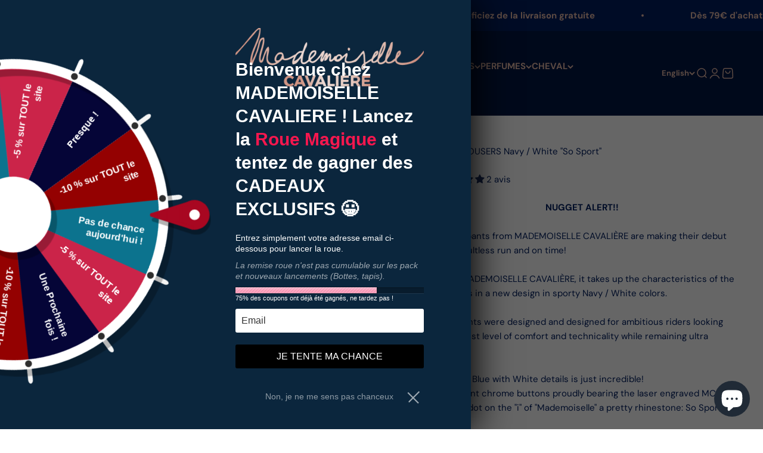

--- FILE ---
content_type: text/html; charset=utf-8
request_url: https://mademoisellecavaliere.com/en/products/pantalon-fille-bleu-blanc-so-sport
body_size: 48572
content:















<!doctype html>

<html lang="en" dir="ltr">
  <head>
    <meta charset="utf-8">
    <meta name="viewport" content="width=device-width, initial-scale=1.0, height=device-height, minimum-scale=1.0, maximum-scale=1.0">
    <meta name="theme-color" content="#011644">

    <title>GIRL&#39;S TROUSERS Navy / White &quot;So Sport&quot;</title><meta name="description" content="NUGGET ALERT!! The 2nd pants from MADEMOISELLE CAVALIÈRE are making their debut after a faultless run and on time! Signed MADEMOISELLE CAVALIÈRE, it takes up the characteristics of the first pants in a new design in sporty Navy / White colors. These pants were designed and designed for ambitious riders looking for the "><link rel="canonical" href="https://mademoisellecavaliere.com/en/products/pantalon-fille-bleu-blanc-so-sport"><link rel="shortcut icon" href="//mademoisellecavaliere.com/cdn/shop/files/Plan_de_travail_1_c3d87210-cf7e-4564-a13a-b0a936660173.png?v=1694712551&width=96">
      <link rel="apple-touch-icon" href="//mademoisellecavaliere.com/cdn/shop/files/Plan_de_travail_1_c3d87210-cf7e-4564-a13a-b0a936660173.png?v=1694712551&width=180"><link rel="preconnect" href="https://cdn.shopify.com">
    <link rel="preconnect" href="https://fonts.shopifycdn.com" crossorigin>
    <link rel="dns-prefetch" href="https://productreviews.shopifycdn.com"><link rel="preload" href="//mademoisellecavaliere.com/cdn/fonts/syne/syne_n4.b88e400e60fde51acd23784507dc72a10cff7882.woff2" as="font" type="font/woff2" crossorigin><link rel="preload" href="//mademoisellecavaliere.com/cdn/fonts/dm_sans/dmsans_n4.ec80bd4dd7e1a334c969c265873491ae56018d72.woff2" as="font" type="font/woff2" crossorigin><meta property="og:type" content="product">
  <meta property="og:title" content="GIRL&#39;S TROUSERS Navy / White &quot;So Sport&quot;">
  <meta property="product:price:amount" content="99,90">
  <meta property="product:price:currency" content="EUR"><meta property="og:image" content="http://mademoisellecavaliere.com/cdn/shop/files/20230424_131905_dcabb7f4-b3cf-43ee-a2d7-2091a2be9353.jpg?v=1684566998&width=2048">
  <meta property="og:image:secure_url" content="https://mademoisellecavaliere.com/cdn/shop/files/20230424_131905_dcabb7f4-b3cf-43ee-a2d7-2091a2be9353.jpg?v=1684566998&width=2048">
  <meta property="og:image:width" content="2208">
  <meta property="og:image:height" content="2944"><meta property="og:description" content="NUGGET ALERT!! The 2nd pants from MADEMOISELLE CAVALIÈRE are making their debut after a faultless run and on time! Signed MADEMOISELLE CAVALIÈRE, it takes up the characteristics of the first pants in a new design in sporty Navy / White colors. These pants were designed and designed for ambitious riders looking for the "><meta property="og:url" content="https://mademoisellecavaliere.com/en/products/pantalon-fille-bleu-blanc-so-sport">
<meta property="og:site_name" content="Mademoisellecavaliere"><meta name="twitter:card" content="summary"><meta name="twitter:title" content="GIRL&#39;S TROUSERS Navy / White &quot;So Sport&quot;">
  <meta name="twitter:description" content="NUGGET ALERT!! The 2nd pants from MADEMOISELLE CAVALIÈRE are making their debut after a faultless run and on time! Signed MADEMOISELLE CAVALIÈRE, it takes up the characteristics of the first pants in a new design in sporty Navy / White colors. These pants were designed and designed for ambitious riders looking for the best level of comfort and technicality while remaining ultra stylish! This Navy Blue with White details is just incredible! Two elegant chrome buttons proudly bearing the laser engraved MC logo, the dot on the &quot;i&quot; of &quot;Mademoiselle&quot; a pretty rhinestone: So Sport, So Girly Equipped with two front pockets lined in white, a specific pocket on the thigh for the essential phone for greater comfort and accessibility for improvised selfies! Find the logo in silicone grip at the knees to make it easier to hold the leg"><meta name="twitter:image" content="https://mademoisellecavaliere.com/cdn/shop/files/20230424_131905_dcabb7f4-b3cf-43ee-a2d7-2091a2be9353.jpg?crop=center&height=1200&v=1684566998&width=1200">
  <meta name="twitter:image:alt" content=""><script async crossorigin fetchpriority="high" src="/cdn/shopifycloud/importmap-polyfill/es-modules-shim.2.4.0.js"></script>
<script type="application/ld+json">{"@context":"http:\/\/schema.org\/","@id":"\/en\/products\/pantalon-fille-bleu-blanc-so-sport#product","@type":"ProductGroup","brand":{"@type":"Brand","name":"Mademoisellecavaliere"},"category":"Pantalon","description":" NUGGET ALERT!!\n\n The 2nd pants from MADEMOISELLE CAVALIÈRE are making their debut after a faultless run and on time! Signed MADEMOISELLE CAVALIÈRE, it takes up the characteristics of the first pants in a new design in sporty Navy \/ White colors. These pants were designed and designed for ambitious riders looking for the best level of comfort and technicality while remaining ultra stylish! This Navy Blue with White details is just incredible! Two elegant chrome buttons proudly bearing the laser engraved MC logo, the dot on the \"i\" of \"Mademoiselle\" a pretty rhinestone: So Sport, So Girly Equipped with two front pockets lined in white, a specific pocket on the thigh for the essential phone for greater comfort and accessibility for improvised selfies!\n\n Find the logo in silicone grip at the knees to make it easier to hold the leg in place. \n\nHigh waist pants\n\n Technicality: WATER-REPELLENT , the water slides off without penetrating, rainy walks are yours, your legs will stay dry!! SUN CREME , designed to stop UV radiation. BREATHABLE , a fabric that wicks away moisture and therefore regulates the temperature inside. MUSCLE SUPPORT FIBER , these innovative fibers provide specific muscular support by compressing certain parts of the body and designed to free up amplitude movements. Your joints are both free and supported. These pants will undoubtedly surprise with their innovative design and their technicality developed to continue to make you STARS. Exterior composition: 82% Polyamide 18% Elastane Interior composition: 90% Polyester 10% Elastane","hasVariant":[{"@id":"\/en\/products\/pantalon-fille-bleu-blanc-so-sport?variant=46511937421645#variant","@type":"Product","image":"https:\/\/mademoisellecavaliere.com\/cdn\/shop\/files\/20230424_131905_dcabb7f4-b3cf-43ee-a2d7-2091a2be9353.jpg?v=1684566998\u0026width=1920","name":"GIRL'S TROUSERS Navy \/ White \"So Sport\" - 10","offers":{"@id":"\/en\/products\/pantalon-fille-bleu-blanc-so-sport?variant=46511937421645#offer","@type":"Offer","availability":"http:\/\/schema.org\/InStock","price":"99.90","priceCurrency":"EUR","url":"https:\/\/mademoisellecavaliere.com\/en\/products\/pantalon-fille-bleu-blanc-so-sport?variant=46511937421645"}},{"@id":"\/en\/products\/pantalon-fille-bleu-blanc-so-sport?variant=46511937454413#variant","@type":"Product","image":"https:\/\/mademoisellecavaliere.com\/cdn\/shop\/files\/20230424_131905_dcabb7f4-b3cf-43ee-a2d7-2091a2be9353.jpg?v=1684566998\u0026width=1920","name":"GIRL'S TROUSERS Navy \/ White \"So Sport\" - 12","offers":{"@id":"\/en\/products\/pantalon-fille-bleu-blanc-so-sport?variant=46511937454413#offer","@type":"Offer","availability":"http:\/\/schema.org\/InStock","price":"99.90","priceCurrency":"EUR","url":"https:\/\/mademoisellecavaliere.com\/en\/products\/pantalon-fille-bleu-blanc-so-sport?variant=46511937454413"}}],"name":"GIRL'S TROUSERS Navy \/ White \"So Sport\"","productGroupID":"8364782387533","url":"https:\/\/mademoisellecavaliere.com\/en\/products\/pantalon-fille-bleu-blanc-so-sport"}</script><script type="application/ld+json">
  {
    "@context": "https://schema.org",
    "@type": "BreadcrumbList",
    "itemListElement": [{
        "@type": "ListItem",
        "position": 1,
        "name": "Home",
        "item": "https://mademoisellecavaliere.com"
      },{
            "@type": "ListItem",
            "position": 2,
            "name": "GIRL'S TROUSERS Navy \/ White \"So Sport\"",
            "item": "https://mademoisellecavaliere.com/en/products/pantalon-fille-bleu-blanc-so-sport"
          }]
  }
</script><style>/* Typography (heading) */
  @font-face {
  font-family: Syne;
  font-weight: 400;
  font-style: normal;
  font-display: fallback;
  src: url("//mademoisellecavaliere.com/cdn/fonts/syne/syne_n4.b88e400e60fde51acd23784507dc72a10cff7882.woff2") format("woff2"),
       url("//mademoisellecavaliere.com/cdn/fonts/syne/syne_n4.fc46970f0481adc9a91ff9453a41482f867a751c.woff") format("woff");
}

/* Typography (body) */
  @font-face {
  font-family: "DM Sans";
  font-weight: 400;
  font-style: normal;
  font-display: fallback;
  src: url("//mademoisellecavaliere.com/cdn/fonts/dm_sans/dmsans_n4.ec80bd4dd7e1a334c969c265873491ae56018d72.woff2") format("woff2"),
       url("//mademoisellecavaliere.com/cdn/fonts/dm_sans/dmsans_n4.87bdd914d8a61247b911147ae68e754d695c58a6.woff") format("woff");
}

@font-face {
  font-family: "DM Sans";
  font-weight: 400;
  font-style: italic;
  font-display: fallback;
  src: url("//mademoisellecavaliere.com/cdn/fonts/dm_sans/dmsans_i4.b8fe05e69ee95d5a53155c346957d8cbf5081c1a.woff2") format("woff2"),
       url("//mademoisellecavaliere.com/cdn/fonts/dm_sans/dmsans_i4.403fe28ee2ea63e142575c0aa47684d65f8c23a0.woff") format("woff");
}

@font-face {
  font-family: "DM Sans";
  font-weight: 700;
  font-style: normal;
  font-display: fallback;
  src: url("//mademoisellecavaliere.com/cdn/fonts/dm_sans/dmsans_n7.97e21d81502002291ea1de8aefb79170c6946ce5.woff2") format("woff2"),
       url("//mademoisellecavaliere.com/cdn/fonts/dm_sans/dmsans_n7.af5c214f5116410ca1d53a2090665620e78e2e1b.woff") format("woff");
}

@font-face {
  font-family: "DM Sans";
  font-weight: 700;
  font-style: italic;
  font-display: fallback;
  src: url("//mademoisellecavaliere.com/cdn/fonts/dm_sans/dmsans_i7.52b57f7d7342eb7255084623d98ab83fd96e7f9b.woff2") format("woff2"),
       url("//mademoisellecavaliere.com/cdn/fonts/dm_sans/dmsans_i7.d5e14ef18a1d4a8ce78a4187580b4eb1759c2eda.woff") format("woff");
}

:root {
    /**
     * ---------------------------------------------------------------------
     * SPACING VARIABLES
     *
     * We are using a spacing inspired from frameworks like Tailwind CSS.
     * ---------------------------------------------------------------------
     */
    --spacing-0-5: 0.125rem; /* 2px */
    --spacing-1: 0.25rem; /* 4px */
    --spacing-1-5: 0.375rem; /* 6px */
    --spacing-2: 0.5rem; /* 8px */
    --spacing-2-5: 0.625rem; /* 10px */
    --spacing-3: 0.75rem; /* 12px */
    --spacing-3-5: 0.875rem; /* 14px */
    --spacing-4: 1rem; /* 16px */
    --spacing-4-5: 1.125rem; /* 18px */
    --spacing-5: 1.25rem; /* 20px */
    --spacing-5-5: 1.375rem; /* 22px */
    --spacing-6: 1.5rem; /* 24px */
    --spacing-6-5: 1.625rem; /* 26px */
    --spacing-7: 1.75rem; /* 28px */
    --spacing-7-5: 1.875rem; /* 30px */
    --spacing-8: 2rem; /* 32px */
    --spacing-8-5: 2.125rem; /* 34px */
    --spacing-9: 2.25rem; /* 36px */
    --spacing-9-5: 2.375rem; /* 38px */
    --spacing-10: 2.5rem; /* 40px */
    --spacing-11: 2.75rem; /* 44px */
    --spacing-12: 3rem; /* 48px */
    --spacing-14: 3.5rem; /* 56px */
    --spacing-16: 4rem; /* 64px */
    --spacing-18: 4.5rem; /* 72px */
    --spacing-20: 5rem; /* 80px */
    --spacing-24: 6rem; /* 96px */
    --spacing-28: 7rem; /* 112px */
    --spacing-32: 8rem; /* 128px */
    --spacing-36: 9rem; /* 144px */
    --spacing-40: 10rem; /* 160px */
    --spacing-44: 11rem; /* 176px */
    --spacing-48: 12rem; /* 192px */
    --spacing-52: 13rem; /* 208px */
    --spacing-56: 14rem; /* 224px */
    --spacing-60: 15rem; /* 240px */
    --spacing-64: 16rem; /* 256px */
    --spacing-72: 18rem; /* 288px */
    --spacing-80: 20rem; /* 320px */
    --spacing-96: 24rem; /* 384px */

    /* Container */
    --container-max-width: 1440px;
    --container-narrow-max-width: 1190px;
    --container-gutter: var(--spacing-5);
    --section-outer-spacing-block: var(--spacing-10);
    --section-inner-max-spacing-block: var(--spacing-9);
    --section-inner-spacing-inline: var(--container-gutter);
    --section-stack-spacing-block: var(--spacing-8);

    /* Grid gutter */
    --grid-gutter: var(--spacing-5);

    /* Product list settings */
    --product-list-row-gap: var(--spacing-8);
    --product-list-column-gap: var(--grid-gutter);

    /* Form settings */
    --input-gap: var(--spacing-2);
    --input-height: 2.625rem;
    --input-padding-inline: var(--spacing-4);

    /* Other sizes */
    --sticky-area-height: calc(var(--sticky-announcement-bar-enabled, 0) * var(--announcement-bar-height, 0px) + var(--sticky-header-enabled, 0) * var(--header-height, 0px));

    /* RTL support */
    --transform-logical-flip: 1;
    --transform-origin-start: left;
    --transform-origin-end: right;

    /**
     * ---------------------------------------------------------------------
     * TYPOGRAPHY
     * ---------------------------------------------------------------------
     */

    /* Font properties */
    --heading-font-family: Syne, sans-serif;
    --heading-font-weight: 400;
    --heading-font-style: normal;
    --heading-text-transform: normal;
    --heading-letter-spacing: -0.01em;
    --text-font-family: "DM Sans", sans-serif;
    --text-font-weight: 400;
    --text-font-style: normal;
    --text-letter-spacing: 0.0em;

    /* Font sizes */
    --text-h0: 3rem;
    --text-h1: 2.5rem;
    --text-h2: 2rem;
    --text-h3: 1.5rem;
    --text-h4: 1.375rem;
    --text-h5: 1.125rem;
    --text-h6: 1rem;
    --text-xs: 0.6875rem;
    --text-sm: 0.75rem;
    --text-base: 0.875rem;
    --text-lg: 1.125rem;

    /**
     * ---------------------------------------------------------------------
     * COLORS
     * ---------------------------------------------------------------------
     */

    /* Color settings */--accent: 30 49 106;
    --text-primary: 0 30 96;
    --background-primary: 255 255 255;
    --dialog-background: 255 255 255;
    --border-color: var(--text-color, var(--text-primary)) / 0.12;

    /* Button colors */
    --button-background-primary: 30 49 106;
    --button-text-primary: 230 186 168;
    --button-background-secondary: 0 30 96;
    --button-text-secondary: 255 255 255;

    /* Status colors */
    --success-background: 224 244 232;
    --success-text: 0 163 65;
    --warning-background: 255 246 233;
    --warning-text: 255 183 74;
    --error-background: 254 231 231;
    --error-text: 248 58 58;

    /* Product colors */
    --on-sale-text: 248 58 58;
    --on-sale-badge-background: 248 58 58;
    --on-sale-badge-text: 255 255 255;
    --sold-out-badge-background: 0 0 0;
    --sold-out-badge-text: 255 255 255;
    --primary-badge-background: 30 49 106;
    --primary-badge-text: 255 255 255;
    --star-color: 255 183 74;
    --product-card-background: 255 255 255;
    --product-card-text: 0 30 96;

    /* Header colors */
    --header-background: 1 22 68;
    --header-text: 230 186 168;

    /* Footer colors */
    --footer-background: 1 22 68;
    --footer-text: 230 186 168;

    /* Rounded variables (used for border radius) */
    --rounded-xs: 0.25rem;
    --rounded-sm: 0.3125rem;
    --rounded: 0.625rem;
    --rounded-lg: 1.25rem;
    --rounded-full: 9999px;

    --rounded-button: 3.75rem;
    --rounded-input: 0.5rem;

    /* Box shadow */
    --shadow-sm: 0 2px 8px rgb(var(--text-primary) / 0.0);
    --shadow: 0 5px 15px rgb(var(--text-primary) / 0.0);
    --shadow-md: 0 5px 30px rgb(var(--text-primary) / 0.0);
    --shadow-block: 0px 0px 50px rgb(var(--text-primary) / 0.0);

    /**
     * ---------------------------------------------------------------------
     * OTHER
     * ---------------------------------------------------------------------
     */

    --stagger-products-reveal-opacity: 0;
    --cursor-close-svg-url: url(//mademoisellecavaliere.com/cdn/shop/t/24/assets/cursor-close.svg?v=147174565022153725511732010133);
    --cursor-zoom-in-svg-url: url(//mademoisellecavaliere.com/cdn/shop/t/24/assets/cursor-zoom-in.svg?v=154953035094101115921732010133);
    --cursor-zoom-out-svg-url: url(//mademoisellecavaliere.com/cdn/shop/t/24/assets/cursor-zoom-out.svg?v=16155520337305705181732010134);
    --checkmark-svg-url: url(//mademoisellecavaliere.com/cdn/shop/t/24/assets/checkmark.svg?v=4102222592383039011732010133);
  }

  [dir="rtl"]:root {
    /* RTL support */
    --transform-logical-flip: -1;
    --transform-origin-start: right;
    --transform-origin-end: left;
  }

  @media screen and (min-width: 700px) {
    :root {
      /* Typography (font size) */
      --text-h0: 4rem;
      --text-h1: 3rem;
      --text-h2: 2.5rem;
      --text-h3: 2rem;
      --text-h4: 1.625rem;
      --text-h5: 1.25rem;
      --text-h6: 1.125rem;

      --text-xs: 0.6875rem;
      --text-sm: 0.8125rem;
      --text-base: 0.9375rem;
      --text-lg: 1.1875rem;

      /* Spacing */
      --container-gutter: 2rem;
      --section-outer-spacing-block: var(--spacing-14);
      --section-inner-max-spacing-block: var(--spacing-10);
      --section-inner-spacing-inline: var(--spacing-12);
      --section-stack-spacing-block: var(--spacing-12);

      /* Grid gutter */
      --grid-gutter: var(--spacing-6);

      /* Product list settings */
      --product-list-row-gap: var(--spacing-12);

      /* Form settings */
      --input-gap: 1rem;
      --input-height: 3.125rem;
      --input-padding-inline: var(--spacing-5);
    }
  }

  @media screen and (min-width: 1000px) {
    :root {
      /* Spacing settings */
      --container-gutter: var(--spacing-12);
      --section-outer-spacing-block: var(--spacing-16);
      --section-inner-max-spacing-block: var(--spacing-14);
      --section-inner-spacing-inline: var(--spacing-16);
      --section-stack-spacing-block: var(--spacing-12);
    }
  }

  @media screen and (min-width: 1150px) {
    :root {
      /* Spacing settings */
      --container-gutter: var(--spacing-12);
      --section-outer-spacing-block: var(--spacing-16);
      --section-inner-max-spacing-block: var(--spacing-14);
      --section-inner-spacing-inline: var(--spacing-16);
      --section-stack-spacing-block: var(--spacing-12);
    }
  }

  @media screen and (min-width: 1400px) {
    :root {
      /* Typography (font size) */
      --text-h0: 5rem;
      --text-h1: 3.75rem;
      --text-h2: 3rem;
      --text-h3: 2.25rem;
      --text-h4: 2rem;
      --text-h5: 1.5rem;
      --text-h6: 1.25rem;

      --section-outer-spacing-block: var(--spacing-20);
      --section-inner-max-spacing-block: var(--spacing-16);
      --section-inner-spacing-inline: var(--spacing-18);
    }
  }

  @media screen and (min-width: 1600px) {
    :root {
      --section-outer-spacing-block: var(--spacing-20);
      --section-inner-max-spacing-block: var(--spacing-18);
      --section-inner-spacing-inline: var(--spacing-20);
    }
  }

  /**
   * ---------------------------------------------------------------------
   * LIQUID DEPENDANT CSS
   *
   * Our main CSS is Liquid free, but some very specific features depend on
   * theme settings, so we have them here
   * ---------------------------------------------------------------------
   */@media screen and (pointer: fine) {
        /* The !important are for the Shopify Payment button to ensure we override the default from Shopify styles */
        .button:not([disabled]):not(.button--outline):hover, .btn:not([disabled]):hover, .shopify-payment-button__button--unbranded:not([disabled]):hover {
          background-color: transparent !important;
          color: rgb(var(--button-outline-color) / var(--button-background-opacity, 1)) !important;
          box-shadow: inset 0 0 0 2px currentColor !important;
        }

        .button--outline:not([disabled]):hover {
          background: rgb(var(--button-background));
          color: rgb(var(--button-text-color));
          box-shadow: inset 0 0 0 2px rgb(var(--button-background));
        }
      }</style><script>
  // This allows to expose several variables to the global scope, to be used in scripts
  window.themeVariables = {
    settings: {
      showPageTransition: null,
      staggerProductsApparition: true,
      reduceDrawerAnimation: false,
      reduceMenuAnimation: false,
      headingApparition: "none",
      pageType: "product",
      moneyFormat: "€{{amount_with_comma_separator}}",
      moneyWithCurrencyFormat: "€{{amount_with_comma_separator}} EUR",
      currencyCodeEnabled: false,
      cartType: "drawer",
      showDiscount: false,
      discountMode: "saving",
      pageBackground: "#ffffff",
      textColor: "#001e60"
    },

    strings: {
      accessibilityClose: "Close",
      accessibilityNext: "Next",
      accessibilityPrevious: "Previous",
      closeGallery: "Close gallery",
      zoomGallery: "Zoom",
      errorGallery: "Image cannot be loaded",
      searchNoResults: "No results could be found.",
      addOrderNote: "Add order note",
      editOrderNote: "Edit order note",
      shippingEstimatorNoResults: "Sorry, we do not ship to your address.",
      shippingEstimatorOneResult: "There is one shipping rate for your address:",
      shippingEstimatorMultipleResults: "There are several shipping rates for your address:",
      shippingEstimatorError: "One or more error occurred while retrieving shipping rates:"
    },

    breakpoints: {
      'sm': 'screen and (min-width: 700px)',
      'md': 'screen and (min-width: 1000px)',
      'lg': 'screen and (min-width: 1150px)',
      'xl': 'screen and (min-width: 1400px)',

      'sm-max': 'screen and (max-width: 699px)',
      'md-max': 'screen and (max-width: 999px)',
      'lg-max': 'screen and (max-width: 1149px)',
      'xl-max': 'screen and (max-width: 1399px)'
    }
  };

  // For detecting native share
  document.documentElement.classList.add(`native-share--${navigator.share ? 'enabled' : 'disabled'}`);// We save the product ID in local storage to be eventually used for recently viewed section
    try {
      const recentlyViewedProducts = new Set(JSON.parse(localStorage.getItem('theme:recently-viewed-products') || '[]'));

      recentlyViewedProducts.delete(8364782387533); // Delete first to re-move the product
      recentlyViewedProducts.add(8364782387533);

      localStorage.setItem('theme:recently-viewed-products', JSON.stringify(Array.from(recentlyViewedProducts.values()).reverse()));
    } catch (e) {
      // Safari in private mode does not allow setting item, we silently fail
    }</script><script>
      if (!(HTMLScriptElement.supports && HTMLScriptElement.supports('importmap'))) {
        const importMapPolyfill = document.createElement('script');
        importMapPolyfill.async = true;
        importMapPolyfill.src = "//mademoisellecavaliere.com/cdn/shop/t/24/assets/es-module-shims.min.js?v=140375185335194536761732010112";

        document.head.appendChild(importMapPolyfill);
      }
    </script>

    <script type="importmap">{
        "imports": {
          "vendor": "//mademoisellecavaliere.com/cdn/shop/t/24/assets/vendor.min.js?v=87984156289740595151732010113",
          "theme": "//mademoisellecavaliere.com/cdn/shop/t/24/assets/theme.js?v=46263768749489231761732010113",
          "photoswipe": "//mademoisellecavaliere.com/cdn/shop/t/24/assets/photoswipe.min.js?v=13374349288281597431732010112"
        }
      }
    </script>

    <script type="module" src="//mademoisellecavaliere.com/cdn/shop/t/24/assets/vendor.min.js?v=87984156289740595151732010113"></script>
    <script type="module" src="//mademoisellecavaliere.com/cdn/shop/t/24/assets/theme.js?v=46263768749489231761732010113"></script>

    
  <script>window.performance && window.performance.mark && window.performance.mark('shopify.content_for_header.start');</script><meta name="google-site-verification" content="xA7NVZQbIbKQ_67LVCH8PivTOD2HyJUMUUea8mTo2TE">
<meta id="shopify-digital-wallet" name="shopify-digital-wallet" content="/60813410456/digital_wallets/dialog">
<meta name="shopify-checkout-api-token" content="6dca96acebe85114f45b46263903fee8">
<meta id="in-context-paypal-metadata" data-shop-id="60813410456" data-venmo-supported="false" data-environment="production" data-locale="en_US" data-paypal-v4="true" data-currency="EUR">
<link rel="alternate" hreflang="x-default" href="https://mademoisellecavaliere.com/products/pantalon-fille-bleu-blanc-so-sport">
<link rel="alternate" hreflang="fr" href="https://mademoisellecavaliere.com/products/pantalon-fille-bleu-blanc-so-sport">
<link rel="alternate" hreflang="en" href="https://mademoisellecavaliere.com/en/products/pantalon-fille-bleu-blanc-so-sport">
<link rel="alternate" hreflang="de" href="https://mademoisellecavaliere.com/de/products/pantalon-fille-bleu-blanc-so-sport">
<link rel="alternate" type="application/json+oembed" href="https://mademoisellecavaliere.com/en/products/pantalon-fille-bleu-blanc-so-sport.oembed">
<script async="async" src="/checkouts/internal/preloads.js?locale=en-FR"></script>
<script id="shopify-features" type="application/json">{"accessToken":"6dca96acebe85114f45b46263903fee8","betas":["rich-media-storefront-analytics"],"domain":"mademoisellecavaliere.com","predictiveSearch":true,"shopId":60813410456,"locale":"en"}</script>
<script>var Shopify = Shopify || {};
Shopify.shop = "mademoisellecavaliere.myshopify.com";
Shopify.locale = "en";
Shopify.currency = {"active":"EUR","rate":"1.0"};
Shopify.country = "FR";
Shopify.theme = {"name":"Impact MAJ 6.4","id":172372427085,"schema_name":"Impact","schema_version":"6.4.1","theme_store_id":1190,"role":"main"};
Shopify.theme.handle = "null";
Shopify.theme.style = {"id":null,"handle":null};
Shopify.cdnHost = "mademoisellecavaliere.com/cdn";
Shopify.routes = Shopify.routes || {};
Shopify.routes.root = "/en/";</script>
<script type="module">!function(o){(o.Shopify=o.Shopify||{}).modules=!0}(window);</script>
<script>!function(o){function n(){var o=[];function n(){o.push(Array.prototype.slice.apply(arguments))}return n.q=o,n}var t=o.Shopify=o.Shopify||{};t.loadFeatures=n(),t.autoloadFeatures=n()}(window);</script>
<script id="shop-js-analytics" type="application/json">{"pageType":"product"}</script>
<script defer="defer" async type="module" src="//mademoisellecavaliere.com/cdn/shopifycloud/shop-js/modules/v2/client.init-shop-cart-sync_C5BV16lS.en.esm.js"></script>
<script defer="defer" async type="module" src="//mademoisellecavaliere.com/cdn/shopifycloud/shop-js/modules/v2/chunk.common_CygWptCX.esm.js"></script>
<script type="module">
  await import("//mademoisellecavaliere.com/cdn/shopifycloud/shop-js/modules/v2/client.init-shop-cart-sync_C5BV16lS.en.esm.js");
await import("//mademoisellecavaliere.com/cdn/shopifycloud/shop-js/modules/v2/chunk.common_CygWptCX.esm.js");

  window.Shopify.SignInWithShop?.initShopCartSync?.({"fedCMEnabled":true,"windoidEnabled":true});

</script>
<script>(function() {
  var isLoaded = false;
  function asyncLoad() {
    if (isLoaded) return;
    isLoaded = true;
    var urls = ["https:\/\/load.csell.co\/assets\/js\/cross-sell.js?shop=mademoisellecavaliere.myshopify.com","https:\/\/load.csell.co\/assets\/v2\/js\/core\/xsell.js?shop=mademoisellecavaliere.myshopify.com","https:\/\/d18eg7dreypte5.cloudfront.net\/browse-abandonment\/smsbump_timer.js?shop=mademoisellecavaliere.myshopify.com","https:\/\/d1564fddzjmdj5.cloudfront.net\/initializercolissimo.js?app_name=happycolissimo\u0026cloud=d1564fddzjmdj5.cloudfront.net\u0026shop=mademoisellecavaliere.myshopify.com","https:\/\/static.klaviyo.com\/onsite\/js\/RJsPyd\/klaviyo.js?company_id=RJsPyd\u0026shop=mademoisellecavaliere.myshopify.com"];
    for (var i = 0; i < urls.length; i++) {
      var s = document.createElement('script');
      s.type = 'text/javascript';
      s.async = true;
      s.src = urls[i];
      var x = document.getElementsByTagName('script')[0];
      x.parentNode.insertBefore(s, x);
    }
  };
  if(window.attachEvent) {
    window.attachEvent('onload', asyncLoad);
  } else {
    window.addEventListener('load', asyncLoad, false);
  }
})();</script>
<script id="__st">var __st={"a":60813410456,"offset":3600,"reqid":"69640705-f5a5-4832-9c8d-8be7f1030313-1768750546","pageurl":"mademoisellecavaliere.com\/en\/products\/pantalon-fille-bleu-blanc-so-sport","u":"22151b439702","p":"product","rtyp":"product","rid":8364782387533};</script>
<script>window.ShopifyPaypalV4VisibilityTracking = true;</script>
<script id="captcha-bootstrap">!function(){'use strict';const t='contact',e='account',n='new_comment',o=[[t,t],['blogs',n],['comments',n],[t,'customer']],c=[[e,'customer_login'],[e,'guest_login'],[e,'recover_customer_password'],[e,'create_customer']],r=t=>t.map((([t,e])=>`form[action*='/${t}']:not([data-nocaptcha='true']) input[name='form_type'][value='${e}']`)).join(','),a=t=>()=>t?[...document.querySelectorAll(t)].map((t=>t.form)):[];function s(){const t=[...o],e=r(t);return a(e)}const i='password',u='form_key',d=['recaptcha-v3-token','g-recaptcha-response','h-captcha-response',i],f=()=>{try{return window.sessionStorage}catch{return}},m='__shopify_v',_=t=>t.elements[u];function p(t,e,n=!1){try{const o=window.sessionStorage,c=JSON.parse(o.getItem(e)),{data:r}=function(t){const{data:e,action:n}=t;return t[m]||n?{data:e,action:n}:{data:t,action:n}}(c);for(const[e,n]of Object.entries(r))t.elements[e]&&(t.elements[e].value=n);n&&o.removeItem(e)}catch(o){console.error('form repopulation failed',{error:o})}}const l='form_type',E='cptcha';function T(t){t.dataset[E]=!0}const w=window,h=w.document,L='Shopify',v='ce_forms',y='captcha';let A=!1;((t,e)=>{const n=(g='f06e6c50-85a8-45c8-87d0-21a2b65856fe',I='https://cdn.shopify.com/shopifycloud/storefront-forms-hcaptcha/ce_storefront_forms_captcha_hcaptcha.v1.5.2.iife.js',D={infoText:'Protected by hCaptcha',privacyText:'Privacy',termsText:'Terms'},(t,e,n)=>{const o=w[L][v],c=o.bindForm;if(c)return c(t,g,e,D).then(n);var r;o.q.push([[t,g,e,D],n]),r=I,A||(h.body.append(Object.assign(h.createElement('script'),{id:'captcha-provider',async:!0,src:r})),A=!0)});var g,I,D;w[L]=w[L]||{},w[L][v]=w[L][v]||{},w[L][v].q=[],w[L][y]=w[L][y]||{},w[L][y].protect=function(t,e){n(t,void 0,e),T(t)},Object.freeze(w[L][y]),function(t,e,n,w,h,L){const[v,y,A,g]=function(t,e,n){const i=e?o:[],u=t?c:[],d=[...i,...u],f=r(d),m=r(i),_=r(d.filter((([t,e])=>n.includes(e))));return[a(f),a(m),a(_),s()]}(w,h,L),I=t=>{const e=t.target;return e instanceof HTMLFormElement?e:e&&e.form},D=t=>v().includes(t);t.addEventListener('submit',(t=>{const e=I(t);if(!e)return;const n=D(e)&&!e.dataset.hcaptchaBound&&!e.dataset.recaptchaBound,o=_(e),c=g().includes(e)&&(!o||!o.value);(n||c)&&t.preventDefault(),c&&!n&&(function(t){try{if(!f())return;!function(t){const e=f();if(!e)return;const n=_(t);if(!n)return;const o=n.value;o&&e.removeItem(o)}(t);const e=Array.from(Array(32),(()=>Math.random().toString(36)[2])).join('');!function(t,e){_(t)||t.append(Object.assign(document.createElement('input'),{type:'hidden',name:u})),t.elements[u].value=e}(t,e),function(t,e){const n=f();if(!n)return;const o=[...t.querySelectorAll(`input[type='${i}']`)].map((({name:t})=>t)),c=[...d,...o],r={};for(const[a,s]of new FormData(t).entries())c.includes(a)||(r[a]=s);n.setItem(e,JSON.stringify({[m]:1,action:t.action,data:r}))}(t,e)}catch(e){console.error('failed to persist form',e)}}(e),e.submit())}));const S=(t,e)=>{t&&!t.dataset[E]&&(n(t,e.some((e=>e===t))),T(t))};for(const o of['focusin','change'])t.addEventListener(o,(t=>{const e=I(t);D(e)&&S(e,y())}));const B=e.get('form_key'),M=e.get(l),P=B&&M;t.addEventListener('DOMContentLoaded',(()=>{const t=y();if(P)for(const e of t)e.elements[l].value===M&&p(e,B);[...new Set([...A(),...v().filter((t=>'true'===t.dataset.shopifyCaptcha))])].forEach((e=>S(e,t)))}))}(h,new URLSearchParams(w.location.search),n,t,e,['guest_login'])})(!0,!0)}();</script>
<script integrity="sha256-4kQ18oKyAcykRKYeNunJcIwy7WH5gtpwJnB7kiuLZ1E=" data-source-attribution="shopify.loadfeatures" defer="defer" src="//mademoisellecavaliere.com/cdn/shopifycloud/storefront/assets/storefront/load_feature-a0a9edcb.js" crossorigin="anonymous"></script>
<script data-source-attribution="shopify.dynamic_checkout.dynamic.init">var Shopify=Shopify||{};Shopify.PaymentButton=Shopify.PaymentButton||{isStorefrontPortableWallets:!0,init:function(){window.Shopify.PaymentButton.init=function(){};var t=document.createElement("script");t.src="https://mademoisellecavaliere.com/cdn/shopifycloud/portable-wallets/latest/portable-wallets.en.js",t.type="module",document.head.appendChild(t)}};
</script>
<script data-source-attribution="shopify.dynamic_checkout.buyer_consent">
  function portableWalletsHideBuyerConsent(e){var t=document.getElementById("shopify-buyer-consent"),n=document.getElementById("shopify-subscription-policy-button");t&&n&&(t.classList.add("hidden"),t.setAttribute("aria-hidden","true"),n.removeEventListener("click",e))}function portableWalletsShowBuyerConsent(e){var t=document.getElementById("shopify-buyer-consent"),n=document.getElementById("shopify-subscription-policy-button");t&&n&&(t.classList.remove("hidden"),t.removeAttribute("aria-hidden"),n.addEventListener("click",e))}window.Shopify?.PaymentButton&&(window.Shopify.PaymentButton.hideBuyerConsent=portableWalletsHideBuyerConsent,window.Shopify.PaymentButton.showBuyerConsent=portableWalletsShowBuyerConsent);
</script>
<script data-source-attribution="shopify.dynamic_checkout.cart.bootstrap">document.addEventListener("DOMContentLoaded",(function(){function t(){return document.querySelector("shopify-accelerated-checkout-cart, shopify-accelerated-checkout")}if(t())Shopify.PaymentButton.init();else{new MutationObserver((function(e,n){t()&&(Shopify.PaymentButton.init(),n.disconnect())})).observe(document.body,{childList:!0,subtree:!0})}}));
</script>
<link id="shopify-accelerated-checkout-styles" rel="stylesheet" media="screen" href="https://mademoisellecavaliere.com/cdn/shopifycloud/portable-wallets/latest/accelerated-checkout-backwards-compat.css" crossorigin="anonymous">
<style id="shopify-accelerated-checkout-cart">
        #shopify-buyer-consent {
  margin-top: 1em;
  display: inline-block;
  width: 100%;
}

#shopify-buyer-consent.hidden {
  display: none;
}

#shopify-subscription-policy-button {
  background: none;
  border: none;
  padding: 0;
  text-decoration: underline;
  font-size: inherit;
  cursor: pointer;
}

#shopify-subscription-policy-button::before {
  box-shadow: none;
}

      </style>

<script>window.performance && window.performance.mark && window.performance.mark('shopify.content_for_header.end');</script>
  <!-- "snippets/shogun-products.liquid" was not rendered, the associated app was uninstalled -->

<link href="//mademoisellecavaliere.com/cdn/shop/t/24/assets/theme.css?v=151159139448717063861732010113" rel="stylesheet" type="text/css" media="all" /><!-- "snippets/shogun-head.liquid" was not rendered, the associated app was uninstalled -->
<!-- BEGIN app block: shopify://apps/judge-me-reviews/blocks/judgeme_core/61ccd3b1-a9f2-4160-9fe9-4fec8413e5d8 --><!-- Start of Judge.me Core -->






<link rel="dns-prefetch" href="https://cdnwidget.judge.me">
<link rel="dns-prefetch" href="https://cdn.judge.me">
<link rel="dns-prefetch" href="https://cdn1.judge.me">
<link rel="dns-prefetch" href="https://api.judge.me">

<script data-cfasync='false' class='jdgm-settings-script'>window.jdgmSettings={"pagination":5,"disable_web_reviews":false,"badge_no_review_text":"Aucun avis","badge_n_reviews_text":"{{ n }} avis","hide_badge_preview_if_no_reviews":true,"badge_hide_text":false,"enforce_center_preview_badge":false,"widget_title":"Avis Clients","widget_open_form_text":"Écrire un avis","widget_close_form_text":"Annuler l'avis","widget_refresh_page_text":"Actualiser la page","widget_summary_text":"Basé sur {{ number_of_reviews }} avis","widget_no_review_text":"Soyez le premier à écrire un avis","widget_name_field_text":"Nom d'affichage","widget_verified_name_field_text":"Nom vérifié (public)","widget_name_placeholder_text":"Nom d'affichage","widget_required_field_error_text":"Ce champ est obligatoire.","widget_email_field_text":"Adresse email","widget_verified_email_field_text":"Email vérifié (privé, ne peut pas être modifié)","widget_email_placeholder_text":"Votre adresse email","widget_email_field_error_text":"Veuillez entrer une adresse email valide.","widget_rating_field_text":"Évaluation","widget_review_title_field_text":"Titre de l'avis","widget_review_title_placeholder_text":"Donnez un titre à votre avis","widget_review_body_field_text":"Contenu de l'avis","widget_review_body_placeholder_text":"Commencez à écrire ici...","widget_pictures_field_text":"Photo/Vidéo (facultatif)","widget_submit_review_text":"Soumettre l'avis","widget_submit_verified_review_text":"Soumettre un avis vérifié","widget_submit_success_msg_with_auto_publish":"Merci ! Veuillez actualiser la page dans quelques instants pour voir votre avis. Vous pouvez supprimer ou modifier votre avis en vous connectant à \u003ca href='https://judge.me/login' target='_blank' rel='nofollow noopener'\u003eJudge.me\u003c/a\u003e","widget_submit_success_msg_no_auto_publish":"Merci ! Votre avis sera publié dès qu'il sera approuvé par l'administrateur de la boutique. Vous pouvez supprimer ou modifier votre avis en vous connectant à \u003ca href='https://judge.me/login' target='_blank' rel='nofollow noopener'\u003eJudge.me\u003c/a\u003e","widget_show_default_reviews_out_of_total_text":"Affichage de {{ n_reviews_shown }} sur {{ n_reviews }} avis.","widget_show_all_link_text":"Tout afficher","widget_show_less_link_text":"Afficher moins","widget_author_said_text":"{{ reviewer_name }} a dit :","widget_days_text":"il y a {{ n }} jour/jours","widget_weeks_text":"il y a {{ n }} semaine/semaines","widget_months_text":"il y a {{ n }} mois","widget_years_text":"il y a {{ n }} an/ans","widget_yesterday_text":"Hier","widget_today_text":"Aujourd'hui","widget_replied_text":"\u003e\u003e {{ shop_name }} a répondu :","widget_read_more_text":"Lire plus","widget_reviewer_name_as_initial":"","widget_rating_filter_color":"#fbcd0a","widget_rating_filter_see_all_text":"Voir tous les avis","widget_sorting_most_recent_text":"Plus récents","widget_sorting_highest_rating_text":"Meilleures notes","widget_sorting_lowest_rating_text":"Notes les plus basses","widget_sorting_with_pictures_text":"Uniquement les photos","widget_sorting_most_helpful_text":"Plus utiles","widget_open_question_form_text":"Poser une question","widget_reviews_subtab_text":"Avis","widget_questions_subtab_text":"Questions","widget_question_label_text":"Question","widget_answer_label_text":"Réponse","widget_question_placeholder_text":"Écrivez votre question ici","widget_submit_question_text":"Soumettre la question","widget_question_submit_success_text":"Merci pour votre question ! Nous vous notifierons dès qu'elle aura une réponse.","verified_badge_text":"Vérifié","verified_badge_bg_color":"","verified_badge_text_color":"","verified_badge_placement":"left-of-reviewer-name","widget_review_max_height":"","widget_hide_border":false,"widget_social_share":false,"widget_thumb":false,"widget_review_location_show":false,"widget_location_format":"","all_reviews_include_out_of_store_products":true,"all_reviews_out_of_store_text":"(hors boutique)","all_reviews_pagination":100,"all_reviews_product_name_prefix_text":"à propos de","enable_review_pictures":true,"enable_question_anwser":false,"widget_theme":"default","review_date_format":"mm/dd/yyyy","default_sort_method":"most-recent","widget_product_reviews_subtab_text":"Avis Produits","widget_shop_reviews_subtab_text":"Avis Boutique","widget_other_products_reviews_text":"Avis pour d'autres produits","widget_store_reviews_subtab_text":"Avis de la boutique","widget_no_store_reviews_text":"Cette boutique n'a pas encore reçu d'avis","widget_web_restriction_product_reviews_text":"Ce produit n'a pas encore reçu d'avis","widget_no_items_text":"Aucun élément trouvé","widget_show_more_text":"Afficher plus","widget_write_a_store_review_text":"Écrire un avis sur la boutique","widget_other_languages_heading":"Avis dans d'autres langues","widget_translate_review_text":"Traduire l'avis en {{ language }}","widget_translating_review_text":"Traduction en cours...","widget_show_original_translation_text":"Afficher l'original ({{ language }})","widget_translate_review_failed_text":"Impossible de traduire cet avis.","widget_translate_review_retry_text":"Réessayer","widget_translate_review_try_again_later_text":"Réessayez plus tard","show_product_url_for_grouped_product":false,"widget_sorting_pictures_first_text":"Photos en premier","show_pictures_on_all_rev_page_mobile":false,"show_pictures_on_all_rev_page_desktop":false,"floating_tab_hide_mobile_install_preference":false,"floating_tab_button_name":"★ Avis","floating_tab_title":"Laissons nos clients parler pour nous","floating_tab_button_color":"","floating_tab_button_background_color":"","floating_tab_url":"","floating_tab_url_enabled":false,"floating_tab_tab_style":"text","all_reviews_text_badge_text":"Les clients nous notent {{ shop.metafields.judgeme.all_reviews_rating | round: 1 }}/5 basé sur {{ shop.metafields.judgeme.all_reviews_count }} avis.","all_reviews_text_badge_text_branded_style":"{{ shop.metafields.judgeme.all_reviews_rating | round: 1 }} sur 5 étoiles basé sur {{ shop.metafields.judgeme.all_reviews_count }} avis","is_all_reviews_text_badge_a_link":false,"show_stars_for_all_reviews_text_badge":false,"all_reviews_text_badge_url":"","all_reviews_text_style":"branded","all_reviews_text_color_style":"judgeme_brand_color","all_reviews_text_color":"#108474","all_reviews_text_show_jm_brand":true,"featured_carousel_show_header":true,"featured_carousel_title":"Laissons nos clients parler pour nous","testimonials_carousel_title":"Les clients nous disent","videos_carousel_title":"Histoire de clients réels","cards_carousel_title":"Les clients nous disent","featured_carousel_count_text":"sur {{ n }} avis","featured_carousel_add_link_to_all_reviews_page":false,"featured_carousel_url":"","featured_carousel_show_images":true,"featured_carousel_autoslide_interval":5,"featured_carousel_arrows_on_the_sides":false,"featured_carousel_height":250,"featured_carousel_width":80,"featured_carousel_image_size":0,"featured_carousel_image_height":250,"featured_carousel_arrow_color":"#eeeeee","verified_count_badge_style":"branded","verified_count_badge_orientation":"horizontal","verified_count_badge_color_style":"judgeme_brand_color","verified_count_badge_color":"#108474","is_verified_count_badge_a_link":false,"verified_count_badge_url":"","verified_count_badge_show_jm_brand":true,"widget_rating_preset_default":5,"widget_first_sub_tab":"product-reviews","widget_show_histogram":true,"widget_histogram_use_custom_color":false,"widget_pagination_use_custom_color":false,"widget_star_use_custom_color":false,"widget_verified_badge_use_custom_color":false,"widget_write_review_use_custom_color":false,"picture_reminder_submit_button":"Upload Pictures","enable_review_videos":false,"mute_video_by_default":false,"widget_sorting_videos_first_text":"Vidéos en premier","widget_review_pending_text":"En attente","featured_carousel_items_for_large_screen":3,"social_share_options_order":"Facebook,Twitter","remove_microdata_snippet":true,"disable_json_ld":false,"enable_json_ld_products":false,"preview_badge_show_question_text":false,"preview_badge_no_question_text":"Aucune question","preview_badge_n_question_text":"{{ number_of_questions }} question/questions","qa_badge_show_icon":false,"qa_badge_position":"same-row","remove_judgeme_branding":false,"widget_add_search_bar":false,"widget_search_bar_placeholder":"Recherche","widget_sorting_verified_only_text":"Vérifiés uniquement","featured_carousel_theme":"default","featured_carousel_show_rating":true,"featured_carousel_show_title":true,"featured_carousel_show_body":true,"featured_carousel_show_date":false,"featured_carousel_show_reviewer":true,"featured_carousel_show_product":false,"featured_carousel_header_background_color":"#108474","featured_carousel_header_text_color":"#ffffff","featured_carousel_name_product_separator":"reviewed","featured_carousel_full_star_background":"#108474","featured_carousel_empty_star_background":"#dadada","featured_carousel_vertical_theme_background":"#f9fafb","featured_carousel_verified_badge_enable":true,"featured_carousel_verified_badge_color":"#108474","featured_carousel_border_style":"round","featured_carousel_review_line_length_limit":3,"featured_carousel_more_reviews_button_text":"Lire plus d'avis","featured_carousel_view_product_button_text":"Voir le produit","all_reviews_page_load_reviews_on":"scroll","all_reviews_page_load_more_text":"Charger plus d'avis","disable_fb_tab_reviews":false,"enable_ajax_cdn_cache":false,"widget_advanced_speed_features":5,"widget_public_name_text":"affiché publiquement comme","default_reviewer_name":"John Smith","default_reviewer_name_has_non_latin":true,"widget_reviewer_anonymous":"Anonyme","medals_widget_title":"Médailles d'avis Judge.me","medals_widget_background_color":"#f9fafb","medals_widget_position":"footer_all_pages","medals_widget_border_color":"#f9fafb","medals_widget_verified_text_position":"left","medals_widget_use_monochromatic_version":false,"medals_widget_elements_color":"#108474","show_reviewer_avatar":true,"widget_invalid_yt_video_url_error_text":"Pas une URL de vidéo YouTube","widget_max_length_field_error_text":"Veuillez ne pas dépasser {0} caractères.","widget_show_country_flag":false,"widget_show_collected_via_shop_app":true,"widget_verified_by_shop_badge_style":"light","widget_verified_by_shop_text":"Vérifié par la boutique","widget_show_photo_gallery":false,"widget_load_with_code_splitting":true,"widget_ugc_install_preference":false,"widget_ugc_title":"Fait par nous, partagé par vous","widget_ugc_subtitle":"Taguez-nous pour voir votre photo mise en avant sur notre page","widget_ugc_arrows_color":"#ffffff","widget_ugc_primary_button_text":"Acheter maintenant","widget_ugc_primary_button_background_color":"#108474","widget_ugc_primary_button_text_color":"#ffffff","widget_ugc_primary_button_border_width":"0","widget_ugc_primary_button_border_style":"none","widget_ugc_primary_button_border_color":"#108474","widget_ugc_primary_button_border_radius":"25","widget_ugc_secondary_button_text":"Charger plus","widget_ugc_secondary_button_background_color":"#ffffff","widget_ugc_secondary_button_text_color":"#108474","widget_ugc_secondary_button_border_width":"2","widget_ugc_secondary_button_border_style":"solid","widget_ugc_secondary_button_border_color":"#108474","widget_ugc_secondary_button_border_radius":"25","widget_ugc_reviews_button_text":"Voir les avis","widget_ugc_reviews_button_background_color":"#ffffff","widget_ugc_reviews_button_text_color":"#108474","widget_ugc_reviews_button_border_width":"2","widget_ugc_reviews_button_border_style":"solid","widget_ugc_reviews_button_border_color":"#108474","widget_ugc_reviews_button_border_radius":"25","widget_ugc_reviews_button_link_to":"judgeme-reviews-page","widget_ugc_show_post_date":true,"widget_ugc_max_width":"800","widget_rating_metafield_value_type":true,"widget_primary_color":"#1e316a","widget_enable_secondary_color":false,"widget_secondary_color":"#edf5f5","widget_summary_average_rating_text":"{{ average_rating }} sur 5","widget_media_grid_title":"Photos \u0026 vidéos clients","widget_media_grid_see_more_text":"Voir plus","widget_round_style":false,"widget_show_product_medals":true,"widget_verified_by_judgeme_text":"Vérifié par Judge.me","widget_show_store_medals":true,"widget_verified_by_judgeme_text_in_store_medals":"Vérifié par Judge.me","widget_media_field_exceed_quantity_message":"Désolé, nous ne pouvons accepter que {{ max_media }} pour un avis.","widget_media_field_exceed_limit_message":"{{ file_name }} est trop volumineux, veuillez sélectionner un {{ media_type }} de moins de {{ size_limit }}MB.","widget_review_submitted_text":"Avis soumis !","widget_question_submitted_text":"Question soumise !","widget_close_form_text_question":"Annuler","widget_write_your_answer_here_text":"Écrivez votre réponse ici","widget_enabled_branded_link":true,"widget_show_collected_by_judgeme":true,"widget_reviewer_name_color":"","widget_write_review_text_color":"","widget_write_review_bg_color":"","widget_collected_by_judgeme_text":"collecté par Judge.me","widget_pagination_type":"standard","widget_load_more_text":"Charger plus","widget_load_more_color":"#108474","widget_full_review_text":"Avis complet","widget_read_more_reviews_text":"Lire plus d'avis","widget_read_questions_text":"Lire les questions","widget_questions_and_answers_text":"Questions \u0026 Réponses","widget_verified_by_text":"Vérifié par","widget_verified_text":"Vérifié","widget_number_of_reviews_text":"{{ number_of_reviews }} avis","widget_back_button_text":"Retour","widget_next_button_text":"Suivant","widget_custom_forms_filter_button":"Filtres","custom_forms_style":"horizontal","widget_show_review_information":false,"how_reviews_are_collected":"Comment les avis sont-ils collectés ?","widget_show_review_keywords":false,"widget_gdpr_statement":"Comment nous utilisons vos données : Nous vous contacterons uniquement à propos de l'avis que vous avez laissé, et seulement si nécessaire. En soumettant votre avis, vous acceptez les \u003ca href='https://judge.me/terms' target='_blank' rel='nofollow noopener'\u003econditions\u003c/a\u003e, la \u003ca href='https://judge.me/privacy' target='_blank' rel='nofollow noopener'\u003epolitique de confidentialité\u003c/a\u003e et les \u003ca href='https://judge.me/content-policy' target='_blank' rel='nofollow noopener'\u003epolitiques de contenu\u003c/a\u003e de Judge.me.","widget_multilingual_sorting_enabled":false,"widget_translate_review_content_enabled":false,"widget_translate_review_content_method":"manual","popup_widget_review_selection":"automatically_with_pictures","popup_widget_round_border_style":true,"popup_widget_show_title":true,"popup_widget_show_body":true,"popup_widget_show_reviewer":false,"popup_widget_show_product":true,"popup_widget_show_pictures":true,"popup_widget_use_review_picture":true,"popup_widget_show_on_home_page":true,"popup_widget_show_on_product_page":true,"popup_widget_show_on_collection_page":true,"popup_widget_show_on_cart_page":true,"popup_widget_position":"bottom_left","popup_widget_first_review_delay":5,"popup_widget_duration":5,"popup_widget_interval":5,"popup_widget_review_count":5,"popup_widget_hide_on_mobile":true,"review_snippet_widget_round_border_style":true,"review_snippet_widget_card_color":"#FFFFFF","review_snippet_widget_slider_arrows_background_color":"#FFFFFF","review_snippet_widget_slider_arrows_color":"#000000","review_snippet_widget_star_color":"#108474","show_product_variant":false,"all_reviews_product_variant_label_text":"Variante : ","widget_show_verified_branding":true,"widget_ai_summary_title":"Les clients disent","widget_ai_summary_disclaimer":"Résumé des avis généré par IA basé sur les avis clients récents","widget_show_ai_summary":false,"widget_show_ai_summary_bg":false,"widget_show_review_title_input":true,"redirect_reviewers_invited_via_email":"review_widget","request_store_review_after_product_review":false,"request_review_other_products_in_order":false,"review_form_color_scheme":"default","review_form_corner_style":"square","review_form_star_color":{},"review_form_text_color":"#333333","review_form_background_color":"#ffffff","review_form_field_background_color":"#fafafa","review_form_button_color":{},"review_form_button_text_color":"#ffffff","review_form_modal_overlay_color":"#000000","review_content_screen_title_text":"Comment évalueriez-vous ce produit ?","review_content_introduction_text":"Nous serions ravis que vous partagiez un peu votre expérience.","store_review_form_title_text":"Comment évalueriez-vous cette boutique ?","store_review_form_introduction_text":"Nous serions ravis que vous partagiez un peu votre expérience.","show_review_guidance_text":true,"one_star_review_guidance_text":"Mauvais","five_star_review_guidance_text":"Excellent","customer_information_screen_title_text":"À propos de vous","customer_information_introduction_text":"Veuillez nous en dire plus sur vous.","custom_questions_screen_title_text":"Votre expérience en détail","custom_questions_introduction_text":"Voici quelques questions pour nous aider à mieux comprendre votre expérience.","review_submitted_screen_title_text":"Merci pour votre avis !","review_submitted_screen_thank_you_text":"Nous le traitons et il apparaîtra bientôt dans la boutique.","review_submitted_screen_email_verification_text":"Veuillez confirmer votre email en cliquant sur le lien que nous venons de vous envoyer. Cela nous aide à maintenir des avis authentiques.","review_submitted_request_store_review_text":"Aimeriez-vous partager votre expérience d'achat avec nous ?","review_submitted_review_other_products_text":"Aimeriez-vous évaluer ces produits ?","store_review_screen_title_text":"Voulez-vous partager votre expérience de shopping avec nous ?","store_review_introduction_text":"Nous apprécions votre retour d'expérience et nous l'utilisons pour nous améliorer. Veuillez partager vos pensées ou suggestions.","reviewer_media_screen_title_picture_text":"Partager une photo","reviewer_media_introduction_picture_text":"Téléchargez une photo pour étayer votre avis.","reviewer_media_screen_title_video_text":"Partager une vidéo","reviewer_media_introduction_video_text":"Téléchargez une vidéo pour étayer votre avis.","reviewer_media_screen_title_picture_or_video_text":"Partager une photo ou une vidéo","reviewer_media_introduction_picture_or_video_text":"Téléchargez une photo ou une vidéo pour étayer votre avis.","reviewer_media_youtube_url_text":"Collez votre URL Youtube ici","advanced_settings_next_step_button_text":"Suivant","advanced_settings_close_review_button_text":"Fermer","modal_write_review_flow":false,"write_review_flow_required_text":"Obligatoire","write_review_flow_privacy_message_text":"Nous respectons votre vie privée.","write_review_flow_anonymous_text":"Avis anonyme","write_review_flow_visibility_text":"Ne sera pas visible pour les autres clients.","write_review_flow_multiple_selection_help_text":"Sélectionnez autant que vous le souhaitez","write_review_flow_single_selection_help_text":"Sélectionnez une option","write_review_flow_required_field_error_text":"Ce champ est obligatoire","write_review_flow_invalid_email_error_text":"Veuillez saisir une adresse email valide","write_review_flow_max_length_error_text":"Max. {{ max_length }} caractères.","write_review_flow_media_upload_text":"\u003cb\u003eCliquez pour télécharger\u003c/b\u003e ou glissez-déposez","write_review_flow_gdpr_statement":"Nous vous contacterons uniquement au sujet de votre avis si nécessaire. En soumettant votre avis, vous acceptez nos \u003ca href='https://judge.me/terms' target='_blank' rel='nofollow noopener'\u003econditions d'utilisation\u003c/a\u003e et notre \u003ca href='https://judge.me/privacy' target='_blank' rel='nofollow noopener'\u003epolitique de confidentialité\u003c/a\u003e.","rating_only_reviews_enabled":false,"show_negative_reviews_help_screen":false,"new_review_flow_help_screen_rating_threshold":3,"negative_review_resolution_screen_title_text":"Dites-nous plus","negative_review_resolution_text":"Votre expérience est importante pour nous. S'il y a eu des problèmes avec votre achat, nous sommes là pour vous aider. N'hésitez pas à nous contacter, nous aimerions avoir l'opportunité de corriger les choses.","negative_review_resolution_button_text":"Contactez-nous","negative_review_resolution_proceed_with_review_text":"Laisser un avis","negative_review_resolution_subject":"Problème avec l'achat de {{ shop_name }}.{{ order_name }}","preview_badge_collection_page_install_status":false,"widget_review_custom_css":"","preview_badge_custom_css":"","preview_badge_stars_count":"5-stars","featured_carousel_custom_css":"","floating_tab_custom_css":"","all_reviews_widget_custom_css":"","medals_widget_custom_css":"","verified_badge_custom_css":"","all_reviews_text_custom_css":"","transparency_badges_collected_via_store_invite":false,"transparency_badges_from_another_provider":false,"transparency_badges_collected_from_store_visitor":false,"transparency_badges_collected_by_verified_review_provider":false,"transparency_badges_earned_reward":false,"transparency_badges_collected_via_store_invite_text":"Avis collecté via l'invitation du magasin","transparency_badges_from_another_provider_text":"Avis collecté d'un autre fournisseur","transparency_badges_collected_from_store_visitor_text":"Avis collecté d'un visiteur du magasin","transparency_badges_written_in_google_text":"Avis écrit sur Google","transparency_badges_written_in_etsy_text":"Avis écrit sur Etsy","transparency_badges_written_in_shop_app_text":"Avis écrit sur Shop App","transparency_badges_earned_reward_text":"Avis a gagné une récompense pour une commande future","product_review_widget_per_page":10,"widget_store_review_label_text":"Avis de la boutique","checkout_comment_extension_title_on_product_page":"Customer Comments","checkout_comment_extension_num_latest_comment_show":5,"checkout_comment_extension_format":"name_and_timestamp","checkout_comment_customer_name":"last_initial","checkout_comment_comment_notification":true,"preview_badge_collection_page_install_preference":false,"preview_badge_home_page_install_preference":false,"preview_badge_product_page_install_preference":false,"review_widget_install_preference":"","review_carousel_install_preference":false,"floating_reviews_tab_install_preference":"none","verified_reviews_count_badge_install_preference":false,"all_reviews_text_install_preference":false,"review_widget_best_location":false,"judgeme_medals_install_preference":false,"review_widget_revamp_enabled":false,"review_widget_qna_enabled":false,"review_widget_header_theme":"minimal","review_widget_widget_title_enabled":true,"review_widget_header_text_size":"medium","review_widget_header_text_weight":"regular","review_widget_average_rating_style":"compact","review_widget_bar_chart_enabled":true,"review_widget_bar_chart_type":"numbers","review_widget_bar_chart_style":"standard","review_widget_expanded_media_gallery_enabled":false,"review_widget_reviews_section_theme":"standard","review_widget_image_style":"thumbnails","review_widget_review_image_ratio":"square","review_widget_stars_size":"medium","review_widget_verified_badge":"standard_text","review_widget_review_title_text_size":"medium","review_widget_review_text_size":"medium","review_widget_review_text_length":"medium","review_widget_number_of_columns_desktop":3,"review_widget_carousel_transition_speed":5,"review_widget_custom_questions_answers_display":"always","review_widget_button_text_color":"#FFFFFF","review_widget_text_color":"#000000","review_widget_lighter_text_color":"#7B7B7B","review_widget_corner_styling":"soft","review_widget_review_word_singular":"avis","review_widget_review_word_plural":"avis","review_widget_voting_label":"Utile?","review_widget_shop_reply_label":"Réponse de {{ shop_name }} :","review_widget_filters_title":"Filtres","qna_widget_question_word_singular":"Question","qna_widget_question_word_plural":"Questions","qna_widget_answer_reply_label":"Réponse de {{ answerer_name }} :","qna_content_screen_title_text":"Poser une question sur ce produit","qna_widget_question_required_field_error_text":"Veuillez entrer votre question.","qna_widget_flow_gdpr_statement":"Nous vous contacterons uniquement au sujet de votre question si nécessaire. En soumettant votre question, vous acceptez nos \u003ca href='https://judge.me/terms' target='_blank' rel='nofollow noopener'\u003econditions d'utilisation\u003c/a\u003e et notre \u003ca href='https://judge.me/privacy' target='_blank' rel='nofollow noopener'\u003epolitique de confidentialité\u003c/a\u003e.","qna_widget_question_submitted_text":"Merci pour votre question !","qna_widget_close_form_text_question":"Fermer","qna_widget_question_submit_success_text":"Nous vous enverrons un email lorsque nous répondrons à votre question.","all_reviews_widget_v2025_enabled":false,"all_reviews_widget_v2025_header_theme":"default","all_reviews_widget_v2025_widget_title_enabled":true,"all_reviews_widget_v2025_header_text_size":"medium","all_reviews_widget_v2025_header_text_weight":"regular","all_reviews_widget_v2025_average_rating_style":"compact","all_reviews_widget_v2025_bar_chart_enabled":true,"all_reviews_widget_v2025_bar_chart_type":"numbers","all_reviews_widget_v2025_bar_chart_style":"standard","all_reviews_widget_v2025_expanded_media_gallery_enabled":false,"all_reviews_widget_v2025_show_store_medals":true,"all_reviews_widget_v2025_show_photo_gallery":true,"all_reviews_widget_v2025_show_review_keywords":false,"all_reviews_widget_v2025_show_ai_summary":false,"all_reviews_widget_v2025_show_ai_summary_bg":false,"all_reviews_widget_v2025_add_search_bar":false,"all_reviews_widget_v2025_default_sort_method":"most-recent","all_reviews_widget_v2025_reviews_per_page":10,"all_reviews_widget_v2025_reviews_section_theme":"default","all_reviews_widget_v2025_image_style":"thumbnails","all_reviews_widget_v2025_review_image_ratio":"square","all_reviews_widget_v2025_stars_size":"medium","all_reviews_widget_v2025_verified_badge":"bold_badge","all_reviews_widget_v2025_review_title_text_size":"medium","all_reviews_widget_v2025_review_text_size":"medium","all_reviews_widget_v2025_review_text_length":"medium","all_reviews_widget_v2025_number_of_columns_desktop":3,"all_reviews_widget_v2025_carousel_transition_speed":5,"all_reviews_widget_v2025_custom_questions_answers_display":"always","all_reviews_widget_v2025_show_product_variant":false,"all_reviews_widget_v2025_show_reviewer_avatar":true,"all_reviews_widget_v2025_reviewer_name_as_initial":"","all_reviews_widget_v2025_review_location_show":false,"all_reviews_widget_v2025_location_format":"","all_reviews_widget_v2025_show_country_flag":false,"all_reviews_widget_v2025_verified_by_shop_badge_style":"light","all_reviews_widget_v2025_social_share":false,"all_reviews_widget_v2025_social_share_options_order":"Facebook,Twitter,LinkedIn,Pinterest","all_reviews_widget_v2025_pagination_type":"standard","all_reviews_widget_v2025_button_text_color":"#FFFFFF","all_reviews_widget_v2025_text_color":"#000000","all_reviews_widget_v2025_lighter_text_color":"#7B7B7B","all_reviews_widget_v2025_corner_styling":"soft","all_reviews_widget_v2025_title":"Avis clients","all_reviews_widget_v2025_ai_summary_title":"Les clients disent à propos de cette boutique","all_reviews_widget_v2025_no_review_text":"Soyez le premier à écrire un avis","platform":"shopify","branding_url":"https://app.judge.me/reviews/stores/mademoisellecavaliere.com","branding_text":"Propulsé par Judge.me","locale":"en","reply_name":"Mademoisellecavaliere","widget_version":"3.0","footer":true,"autopublish":true,"review_dates":true,"enable_custom_form":false,"shop_use_review_site":true,"shop_locale":"fr","enable_multi_locales_translations":false,"show_review_title_input":true,"review_verification_email_status":"always","can_be_branded":true,"reply_name_text":"Mademoisellecavaliere"};</script> <style class='jdgm-settings-style'>﻿.jdgm-xx{left:0}:root{--jdgm-primary-color: #1e316a;--jdgm-secondary-color: rgba(30,49,106,0.1);--jdgm-star-color: #1e316a;--jdgm-write-review-text-color: white;--jdgm-write-review-bg-color: #1e316a;--jdgm-paginate-color: #1e316a;--jdgm-border-radius: 0;--jdgm-reviewer-name-color: #1e316a}.jdgm-histogram__bar-content{background-color:#1e316a}.jdgm-rev[data-verified-buyer=true] .jdgm-rev__icon.jdgm-rev__icon:after,.jdgm-rev__buyer-badge.jdgm-rev__buyer-badge{color:white;background-color:#1e316a}.jdgm-review-widget--small .jdgm-gallery.jdgm-gallery .jdgm-gallery__thumbnail-link:nth-child(8) .jdgm-gallery__thumbnail-wrapper.jdgm-gallery__thumbnail-wrapper:before{content:"Voir plus"}@media only screen and (min-width: 768px){.jdgm-gallery.jdgm-gallery .jdgm-gallery__thumbnail-link:nth-child(8) .jdgm-gallery__thumbnail-wrapper.jdgm-gallery__thumbnail-wrapper:before{content:"Voir plus"}}.jdgm-prev-badge[data-average-rating='0.00']{display:none !important}.jdgm-author-all-initials{display:none !important}.jdgm-author-last-initial{display:none !important}.jdgm-rev-widg__title{visibility:hidden}.jdgm-rev-widg__summary-text{visibility:hidden}.jdgm-prev-badge__text{visibility:hidden}.jdgm-rev__prod-link-prefix:before{content:'à propos de'}.jdgm-rev__variant-label:before{content:'Variante : '}.jdgm-rev__out-of-store-text:before{content:'(hors boutique)'}@media only screen and (min-width: 768px){.jdgm-rev__pics .jdgm-rev_all-rev-page-picture-separator,.jdgm-rev__pics .jdgm-rev__product-picture{display:none}}@media only screen and (max-width: 768px){.jdgm-rev__pics .jdgm-rev_all-rev-page-picture-separator,.jdgm-rev__pics .jdgm-rev__product-picture{display:none}}.jdgm-preview-badge[data-template="product"]{display:none !important}.jdgm-preview-badge[data-template="collection"]{display:none !important}.jdgm-preview-badge[data-template="index"]{display:none !important}.jdgm-review-widget[data-from-snippet="true"]{display:none !important}.jdgm-verified-count-badget[data-from-snippet="true"]{display:none !important}.jdgm-carousel-wrapper[data-from-snippet="true"]{display:none !important}.jdgm-all-reviews-text[data-from-snippet="true"]{display:none !important}.jdgm-medals-section[data-from-snippet="true"]{display:none !important}.jdgm-ugc-media-wrapper[data-from-snippet="true"]{display:none !important}.jdgm-rev__transparency-badge[data-badge-type="review_collected_via_store_invitation"]{display:none !important}.jdgm-rev__transparency-badge[data-badge-type="review_collected_from_another_provider"]{display:none !important}.jdgm-rev__transparency-badge[data-badge-type="review_collected_from_store_visitor"]{display:none !important}.jdgm-rev__transparency-badge[data-badge-type="review_written_in_etsy"]{display:none !important}.jdgm-rev__transparency-badge[data-badge-type="review_written_in_google_business"]{display:none !important}.jdgm-rev__transparency-badge[data-badge-type="review_written_in_shop_app"]{display:none !important}.jdgm-rev__transparency-badge[data-badge-type="review_earned_for_future_purchase"]{display:none !important}.jdgm-review-snippet-widget .jdgm-rev-snippet-widget__cards-container .jdgm-rev-snippet-card{border-radius:8px;background:#fff}.jdgm-review-snippet-widget .jdgm-rev-snippet-widget__cards-container .jdgm-rev-snippet-card__rev-rating .jdgm-star{color:#108474}.jdgm-review-snippet-widget .jdgm-rev-snippet-widget__prev-btn,.jdgm-review-snippet-widget .jdgm-rev-snippet-widget__next-btn{border-radius:50%;background:#fff}.jdgm-review-snippet-widget .jdgm-rev-snippet-widget__prev-btn>svg,.jdgm-review-snippet-widget .jdgm-rev-snippet-widget__next-btn>svg{fill:#000}.jdgm-full-rev-modal.rev-snippet-widget .jm-mfp-container .jm-mfp-content,.jdgm-full-rev-modal.rev-snippet-widget .jm-mfp-container .jdgm-full-rev__icon,.jdgm-full-rev-modal.rev-snippet-widget .jm-mfp-container .jdgm-full-rev__pic-img,.jdgm-full-rev-modal.rev-snippet-widget .jm-mfp-container .jdgm-full-rev__reply{border-radius:8px}.jdgm-full-rev-modal.rev-snippet-widget .jm-mfp-container .jdgm-full-rev[data-verified-buyer="true"] .jdgm-full-rev__icon::after{border-radius:8px}.jdgm-full-rev-modal.rev-snippet-widget .jm-mfp-container .jdgm-full-rev .jdgm-rev__buyer-badge{border-radius:calc( 8px / 2 )}.jdgm-full-rev-modal.rev-snippet-widget .jm-mfp-container .jdgm-full-rev .jdgm-full-rev__replier::before{content:'Mademoisellecavaliere'}.jdgm-full-rev-modal.rev-snippet-widget .jm-mfp-container .jdgm-full-rev .jdgm-full-rev__product-button{border-radius:calc( 8px * 6 )}
</style> <style class='jdgm-settings-style'></style>

  
  
  
  <style class='jdgm-miracle-styles'>
  @-webkit-keyframes jdgm-spin{0%{-webkit-transform:rotate(0deg);-ms-transform:rotate(0deg);transform:rotate(0deg)}100%{-webkit-transform:rotate(359deg);-ms-transform:rotate(359deg);transform:rotate(359deg)}}@keyframes jdgm-spin{0%{-webkit-transform:rotate(0deg);-ms-transform:rotate(0deg);transform:rotate(0deg)}100%{-webkit-transform:rotate(359deg);-ms-transform:rotate(359deg);transform:rotate(359deg)}}@font-face{font-family:'JudgemeStar';src:url("[data-uri]") format("woff");font-weight:normal;font-style:normal}.jdgm-star{font-family:'JudgemeStar';display:inline !important;text-decoration:none !important;padding:0 4px 0 0 !important;margin:0 !important;font-weight:bold;opacity:1;-webkit-font-smoothing:antialiased;-moz-osx-font-smoothing:grayscale}.jdgm-star:hover{opacity:1}.jdgm-star:last-of-type{padding:0 !important}.jdgm-star.jdgm--on:before{content:"\e000"}.jdgm-star.jdgm--off:before{content:"\e001"}.jdgm-star.jdgm--half:before{content:"\e002"}.jdgm-widget *{margin:0;line-height:1.4;-webkit-box-sizing:border-box;-moz-box-sizing:border-box;box-sizing:border-box;-webkit-overflow-scrolling:touch}.jdgm-hidden{display:none !important;visibility:hidden !important}.jdgm-temp-hidden{display:none}.jdgm-spinner{width:40px;height:40px;margin:auto;border-radius:50%;border-top:2px solid #eee;border-right:2px solid #eee;border-bottom:2px solid #eee;border-left:2px solid #ccc;-webkit-animation:jdgm-spin 0.8s infinite linear;animation:jdgm-spin 0.8s infinite linear}.jdgm-prev-badge{display:block !important}

</style>


  
  
   


<script data-cfasync='false' class='jdgm-script'>
!function(e){window.jdgm=window.jdgm||{},jdgm.CDN_HOST="https://cdnwidget.judge.me/",jdgm.CDN_HOST_ALT="https://cdn2.judge.me/cdn/widget_frontend/",jdgm.API_HOST="https://api.judge.me/",jdgm.CDN_BASE_URL="https://cdn.shopify.com/extensions/019bc7fe-07a5-7fc5-85e3-4a4175980733/judgeme-extensions-296/assets/",
jdgm.docReady=function(d){(e.attachEvent?"complete"===e.readyState:"loading"!==e.readyState)?
setTimeout(d,0):e.addEventListener("DOMContentLoaded",d)},jdgm.loadCSS=function(d,t,o,a){
!o&&jdgm.loadCSS.requestedUrls.indexOf(d)>=0||(jdgm.loadCSS.requestedUrls.push(d),
(a=e.createElement("link")).rel="stylesheet",a.class="jdgm-stylesheet",a.media="nope!",
a.href=d,a.onload=function(){this.media="all",t&&setTimeout(t)},e.body.appendChild(a))},
jdgm.loadCSS.requestedUrls=[],jdgm.loadJS=function(e,d){var t=new XMLHttpRequest;
t.onreadystatechange=function(){4===t.readyState&&(Function(t.response)(),d&&d(t.response))},
t.open("GET",e),t.onerror=function(){if(e.indexOf(jdgm.CDN_HOST)===0&&jdgm.CDN_HOST_ALT!==jdgm.CDN_HOST){var f=e.replace(jdgm.CDN_HOST,jdgm.CDN_HOST_ALT);jdgm.loadJS(f,d)}},t.send()},jdgm.docReady((function(){(window.jdgmLoadCSS||e.querySelectorAll(
".jdgm-widget, .jdgm-all-reviews-page").length>0)&&(jdgmSettings.widget_load_with_code_splitting?
parseFloat(jdgmSettings.widget_version)>=3?jdgm.loadCSS(jdgm.CDN_HOST+"widget_v3/base.css"):
jdgm.loadCSS(jdgm.CDN_HOST+"widget/base.css"):jdgm.loadCSS(jdgm.CDN_HOST+"shopify_v2.css"),
jdgm.loadJS(jdgm.CDN_HOST+"loa"+"der.js"))}))}(document);
</script>
<noscript><link rel="stylesheet" type="text/css" media="all" href="https://cdnwidget.judge.me/shopify_v2.css"></noscript>

<!-- BEGIN app snippet: theme_fix_tags --><script>
  (function() {
    var jdgmThemeFixes = null;
    if (!jdgmThemeFixes) return;
    var thisThemeFix = jdgmThemeFixes[Shopify.theme.id];
    if (!thisThemeFix) return;

    if (thisThemeFix.html) {
      document.addEventListener("DOMContentLoaded", function() {
        var htmlDiv = document.createElement('div');
        htmlDiv.classList.add('jdgm-theme-fix-html');
        htmlDiv.innerHTML = thisThemeFix.html;
        document.body.append(htmlDiv);
      });
    };

    if (thisThemeFix.css) {
      var styleTag = document.createElement('style');
      styleTag.classList.add('jdgm-theme-fix-style');
      styleTag.innerHTML = thisThemeFix.css;
      document.head.append(styleTag);
    };

    if (thisThemeFix.js) {
      var scriptTag = document.createElement('script');
      scriptTag.classList.add('jdgm-theme-fix-script');
      scriptTag.innerHTML = thisThemeFix.js;
      document.head.append(scriptTag);
    };
  })();
</script>
<!-- END app snippet -->
<!-- End of Judge.me Core -->



<!-- END app block --><script src="https://cdn.shopify.com/extensions/7bc9bb47-adfa-4267-963e-cadee5096caf/inbox-1252/assets/inbox-chat-loader.js" type="text/javascript" defer="defer"></script>
<script src="https://cdn.shopify.com/extensions/019bc7fe-07a5-7fc5-85e3-4a4175980733/judgeme-extensions-296/assets/loader.js" type="text/javascript" defer="defer"></script>
<script src="https://cdn.shopify.com/extensions/019ba196-f7ed-7c86-b56a-7fbfa837634f/wheelio-first-interactive-exit-intent-pop-up-67/assets/index.min.js" type="text/javascript" defer="defer"></script>
<link href="https://monorail-edge.shopifysvc.com" rel="dns-prefetch">
<script>(function(){if ("sendBeacon" in navigator && "performance" in window) {try {var session_token_from_headers = performance.getEntriesByType('navigation')[0].serverTiming.find(x => x.name == '_s').description;} catch {var session_token_from_headers = undefined;}var session_cookie_matches = document.cookie.match(/_shopify_s=([^;]*)/);var session_token_from_cookie = session_cookie_matches && session_cookie_matches.length === 2 ? session_cookie_matches[1] : "";var session_token = session_token_from_headers || session_token_from_cookie || "";function handle_abandonment_event(e) {var entries = performance.getEntries().filter(function(entry) {return /monorail-edge.shopifysvc.com/.test(entry.name);});if (!window.abandonment_tracked && entries.length === 0) {window.abandonment_tracked = true;var currentMs = Date.now();var navigation_start = performance.timing.navigationStart;var payload = {shop_id: 60813410456,url: window.location.href,navigation_start,duration: currentMs - navigation_start,session_token,page_type: "product"};window.navigator.sendBeacon("https://monorail-edge.shopifysvc.com/v1/produce", JSON.stringify({schema_id: "online_store_buyer_site_abandonment/1.1",payload: payload,metadata: {event_created_at_ms: currentMs,event_sent_at_ms: currentMs}}));}}window.addEventListener('pagehide', handle_abandonment_event);}}());</script>
<script id="web-pixels-manager-setup">(function e(e,d,r,n,o){if(void 0===o&&(o={}),!Boolean(null===(a=null===(i=window.Shopify)||void 0===i?void 0:i.analytics)||void 0===a?void 0:a.replayQueue)){var i,a;window.Shopify=window.Shopify||{};var t=window.Shopify;t.analytics=t.analytics||{};var s=t.analytics;s.replayQueue=[],s.publish=function(e,d,r){return s.replayQueue.push([e,d,r]),!0};try{self.performance.mark("wpm:start")}catch(e){}var l=function(){var e={modern:/Edge?\/(1{2}[4-9]|1[2-9]\d|[2-9]\d{2}|\d{4,})\.\d+(\.\d+|)|Firefox\/(1{2}[4-9]|1[2-9]\d|[2-9]\d{2}|\d{4,})\.\d+(\.\d+|)|Chrom(ium|e)\/(9{2}|\d{3,})\.\d+(\.\d+|)|(Maci|X1{2}).+ Version\/(15\.\d+|(1[6-9]|[2-9]\d|\d{3,})\.\d+)([,.]\d+|)( \(\w+\)|)( Mobile\/\w+|) Safari\/|Chrome.+OPR\/(9{2}|\d{3,})\.\d+\.\d+|(CPU[ +]OS|iPhone[ +]OS|CPU[ +]iPhone|CPU IPhone OS|CPU iPad OS)[ +]+(15[._]\d+|(1[6-9]|[2-9]\d|\d{3,})[._]\d+)([._]\d+|)|Android:?[ /-](13[3-9]|1[4-9]\d|[2-9]\d{2}|\d{4,})(\.\d+|)(\.\d+|)|Android.+Firefox\/(13[5-9]|1[4-9]\d|[2-9]\d{2}|\d{4,})\.\d+(\.\d+|)|Android.+Chrom(ium|e)\/(13[3-9]|1[4-9]\d|[2-9]\d{2}|\d{4,})\.\d+(\.\d+|)|SamsungBrowser\/([2-9]\d|\d{3,})\.\d+/,legacy:/Edge?\/(1[6-9]|[2-9]\d|\d{3,})\.\d+(\.\d+|)|Firefox\/(5[4-9]|[6-9]\d|\d{3,})\.\d+(\.\d+|)|Chrom(ium|e)\/(5[1-9]|[6-9]\d|\d{3,})\.\d+(\.\d+|)([\d.]+$|.*Safari\/(?![\d.]+ Edge\/[\d.]+$))|(Maci|X1{2}).+ Version\/(10\.\d+|(1[1-9]|[2-9]\d|\d{3,})\.\d+)([,.]\d+|)( \(\w+\)|)( Mobile\/\w+|) Safari\/|Chrome.+OPR\/(3[89]|[4-9]\d|\d{3,})\.\d+\.\d+|(CPU[ +]OS|iPhone[ +]OS|CPU[ +]iPhone|CPU IPhone OS|CPU iPad OS)[ +]+(10[._]\d+|(1[1-9]|[2-9]\d|\d{3,})[._]\d+)([._]\d+|)|Android:?[ /-](13[3-9]|1[4-9]\d|[2-9]\d{2}|\d{4,})(\.\d+|)(\.\d+|)|Mobile Safari.+OPR\/([89]\d|\d{3,})\.\d+\.\d+|Android.+Firefox\/(13[5-9]|1[4-9]\d|[2-9]\d{2}|\d{4,})\.\d+(\.\d+|)|Android.+Chrom(ium|e)\/(13[3-9]|1[4-9]\d|[2-9]\d{2}|\d{4,})\.\d+(\.\d+|)|Android.+(UC? ?Browser|UCWEB|U3)[ /]?(15\.([5-9]|\d{2,})|(1[6-9]|[2-9]\d|\d{3,})\.\d+)\.\d+|SamsungBrowser\/(5\.\d+|([6-9]|\d{2,})\.\d+)|Android.+MQ{2}Browser\/(14(\.(9|\d{2,})|)|(1[5-9]|[2-9]\d|\d{3,})(\.\d+|))(\.\d+|)|K[Aa][Ii]OS\/(3\.\d+|([4-9]|\d{2,})\.\d+)(\.\d+|)/},d=e.modern,r=e.legacy,n=navigator.userAgent;return n.match(d)?"modern":n.match(r)?"legacy":"unknown"}(),u="modern"===l?"modern":"legacy",c=(null!=n?n:{modern:"",legacy:""})[u],f=function(e){return[e.baseUrl,"/wpm","/b",e.hashVersion,"modern"===e.buildTarget?"m":"l",".js"].join("")}({baseUrl:d,hashVersion:r,buildTarget:u}),m=function(e){var d=e.version,r=e.bundleTarget,n=e.surface,o=e.pageUrl,i=e.monorailEndpoint;return{emit:function(e){var a=e.status,t=e.errorMsg,s=(new Date).getTime(),l=JSON.stringify({metadata:{event_sent_at_ms:s},events:[{schema_id:"web_pixels_manager_load/3.1",payload:{version:d,bundle_target:r,page_url:o,status:a,surface:n,error_msg:t},metadata:{event_created_at_ms:s}}]});if(!i)return console&&console.warn&&console.warn("[Web Pixels Manager] No Monorail endpoint provided, skipping logging."),!1;try{return self.navigator.sendBeacon.bind(self.navigator)(i,l)}catch(e){}var u=new XMLHttpRequest;try{return u.open("POST",i,!0),u.setRequestHeader("Content-Type","text/plain"),u.send(l),!0}catch(e){return console&&console.warn&&console.warn("[Web Pixels Manager] Got an unhandled error while logging to Monorail."),!1}}}}({version:r,bundleTarget:l,surface:e.surface,pageUrl:self.location.href,monorailEndpoint:e.monorailEndpoint});try{o.browserTarget=l,function(e){var d=e.src,r=e.async,n=void 0===r||r,o=e.onload,i=e.onerror,a=e.sri,t=e.scriptDataAttributes,s=void 0===t?{}:t,l=document.createElement("script"),u=document.querySelector("head"),c=document.querySelector("body");if(l.async=n,l.src=d,a&&(l.integrity=a,l.crossOrigin="anonymous"),s)for(var f in s)if(Object.prototype.hasOwnProperty.call(s,f))try{l.dataset[f]=s[f]}catch(e){}if(o&&l.addEventListener("load",o),i&&l.addEventListener("error",i),u)u.appendChild(l);else{if(!c)throw new Error("Did not find a head or body element to append the script");c.appendChild(l)}}({src:f,async:!0,onload:function(){if(!function(){var e,d;return Boolean(null===(d=null===(e=window.Shopify)||void 0===e?void 0:e.analytics)||void 0===d?void 0:d.initialized)}()){var d=window.webPixelsManager.init(e)||void 0;if(d){var r=window.Shopify.analytics;r.replayQueue.forEach((function(e){var r=e[0],n=e[1],o=e[2];d.publishCustomEvent(r,n,o)})),r.replayQueue=[],r.publish=d.publishCustomEvent,r.visitor=d.visitor,r.initialized=!0}}},onerror:function(){return m.emit({status:"failed",errorMsg:"".concat(f," has failed to load")})},sri:function(e){var d=/^sha384-[A-Za-z0-9+/=]+$/;return"string"==typeof e&&d.test(e)}(c)?c:"",scriptDataAttributes:o}),m.emit({status:"loading"})}catch(e){m.emit({status:"failed",errorMsg:(null==e?void 0:e.message)||"Unknown error"})}}})({shopId: 60813410456,storefrontBaseUrl: "https://mademoisellecavaliere.com",extensionsBaseUrl: "https://extensions.shopifycdn.com/cdn/shopifycloud/web-pixels-manager",monorailEndpoint: "https://monorail-edge.shopifysvc.com/unstable/produce_batch",surface: "storefront-renderer",enabledBetaFlags: ["2dca8a86"],webPixelsConfigList: [{"id":"3157000525","configuration":"{\"accountID\":\"RJsPyd\",\"webPixelConfig\":\"eyJlbmFibGVBZGRlZFRvQ2FydEV2ZW50cyI6IHRydWV9\"}","eventPayloadVersion":"v1","runtimeContext":"STRICT","scriptVersion":"524f6c1ee37bacdca7657a665bdca589","type":"APP","apiClientId":123074,"privacyPurposes":["ANALYTICS","MARKETING"],"dataSharingAdjustments":{"protectedCustomerApprovalScopes":["read_customer_address","read_customer_email","read_customer_name","read_customer_personal_data","read_customer_phone"]}},{"id":"2874343757","configuration":"{\"pixelCode\":\"D42BQJJC77UEMCVO6M90\"}","eventPayloadVersion":"v1","runtimeContext":"STRICT","scriptVersion":"22e92c2ad45662f435e4801458fb78cc","type":"APP","apiClientId":4383523,"privacyPurposes":["ANALYTICS","MARKETING","SALE_OF_DATA"],"dataSharingAdjustments":{"protectedCustomerApprovalScopes":["read_customer_address","read_customer_email","read_customer_name","read_customer_personal_data","read_customer_phone"]}},{"id":"2174222669","configuration":"{\"tagID\":\"2613506527827\"}","eventPayloadVersion":"v1","runtimeContext":"STRICT","scriptVersion":"18031546ee651571ed29edbe71a3550b","type":"APP","apiClientId":3009811,"privacyPurposes":["ANALYTICS","MARKETING","SALE_OF_DATA"],"dataSharingAdjustments":{"protectedCustomerApprovalScopes":["read_customer_address","read_customer_email","read_customer_name","read_customer_personal_data","read_customer_phone"]}},{"id":"2080702797","configuration":"{\"webPixelName\":\"Judge.me\"}","eventPayloadVersion":"v1","runtimeContext":"STRICT","scriptVersion":"34ad157958823915625854214640f0bf","type":"APP","apiClientId":683015,"privacyPurposes":["ANALYTICS"],"dataSharingAdjustments":{"protectedCustomerApprovalScopes":["read_customer_email","read_customer_name","read_customer_personal_data","read_customer_phone"]}},{"id":"1016070477","configuration":"{\"config\":\"{\\\"pixel_id\\\":\\\"G-K71V6YJBYQ\\\",\\\"target_country\\\":\\\"FR\\\",\\\"gtag_events\\\":[{\\\"type\\\":\\\"begin_checkout\\\",\\\"action_label\\\":\\\"G-K71V6YJBYQ\\\"},{\\\"type\\\":\\\"search\\\",\\\"action_label\\\":\\\"G-K71V6YJBYQ\\\"},{\\\"type\\\":\\\"view_item\\\",\\\"action_label\\\":[\\\"G-K71V6YJBYQ\\\",\\\"MC-PFEX06ZTBP\\\"]},{\\\"type\\\":\\\"purchase\\\",\\\"action_label\\\":[\\\"G-K71V6YJBYQ\\\",\\\"MC-PFEX06ZTBP\\\"]},{\\\"type\\\":\\\"page_view\\\",\\\"action_label\\\":[\\\"G-K71V6YJBYQ\\\",\\\"MC-PFEX06ZTBP\\\"]},{\\\"type\\\":\\\"add_payment_info\\\",\\\"action_label\\\":\\\"G-K71V6YJBYQ\\\"},{\\\"type\\\":\\\"add_to_cart\\\",\\\"action_label\\\":\\\"G-K71V6YJBYQ\\\"}],\\\"enable_monitoring_mode\\\":false}\"}","eventPayloadVersion":"v1","runtimeContext":"OPEN","scriptVersion":"b2a88bafab3e21179ed38636efcd8a93","type":"APP","apiClientId":1780363,"privacyPurposes":[],"dataSharingAdjustments":{"protectedCustomerApprovalScopes":["read_customer_address","read_customer_email","read_customer_name","read_customer_personal_data","read_customer_phone"]}},{"id":"419594573","configuration":"{\"pixel_id\":\"189385767268778\",\"pixel_type\":\"facebook_pixel\",\"metaapp_system_user_token\":\"-\"}","eventPayloadVersion":"v1","runtimeContext":"OPEN","scriptVersion":"ca16bc87fe92b6042fbaa3acc2fbdaa6","type":"APP","apiClientId":2329312,"privacyPurposes":["ANALYTICS","MARKETING","SALE_OF_DATA"],"dataSharingAdjustments":{"protectedCustomerApprovalScopes":["read_customer_address","read_customer_email","read_customer_name","read_customer_personal_data","read_customer_phone"]}},{"id":"60031309","configuration":"{\"store\":\"mademoisellecavaliere.myshopify.com\"}","eventPayloadVersion":"v1","runtimeContext":"STRICT","scriptVersion":"8450b52b59e80bfb2255f1e069ee1acd","type":"APP","apiClientId":740217,"privacyPurposes":["ANALYTICS","MARKETING","SALE_OF_DATA"],"dataSharingAdjustments":{"protectedCustomerApprovalScopes":["read_customer_address","read_customer_email","read_customer_name","read_customer_personal_data","read_customer_phone"]}},{"id":"shopify-app-pixel","configuration":"{}","eventPayloadVersion":"v1","runtimeContext":"STRICT","scriptVersion":"0450","apiClientId":"shopify-pixel","type":"APP","privacyPurposes":["ANALYTICS","MARKETING"]},{"id":"shopify-custom-pixel","eventPayloadVersion":"v1","runtimeContext":"LAX","scriptVersion":"0450","apiClientId":"shopify-pixel","type":"CUSTOM","privacyPurposes":["ANALYTICS","MARKETING"]}],isMerchantRequest: false,initData: {"shop":{"name":"Mademoisellecavaliere","paymentSettings":{"currencyCode":"EUR"},"myshopifyDomain":"mademoisellecavaliere.myshopify.com","countryCode":"FR","storefrontUrl":"https:\/\/mademoisellecavaliere.com\/en"},"customer":null,"cart":null,"checkout":null,"productVariants":[{"price":{"amount":99.9,"currencyCode":"EUR"},"product":{"title":"GIRL'S TROUSERS Navy \/ White \"So Sport\"","vendor":"Mademoisellecavaliere","id":"8364782387533","untranslatedTitle":"GIRL'S TROUSERS Navy \/ White \"So Sport\"","url":"\/en\/products\/pantalon-fille-bleu-blanc-so-sport","type":"Pantalon"},"id":"46511937421645","image":{"src":"\/\/mademoisellecavaliere.com\/cdn\/shop\/files\/20230424_131905_dcabb7f4-b3cf-43ee-a2d7-2091a2be9353.jpg?v=1684566998"},"sku":"","title":"10","untranslatedTitle":"10"},{"price":{"amount":99.9,"currencyCode":"EUR"},"product":{"title":"GIRL'S TROUSERS Navy \/ White \"So Sport\"","vendor":"Mademoisellecavaliere","id":"8364782387533","untranslatedTitle":"GIRL'S TROUSERS Navy \/ White \"So Sport\"","url":"\/en\/products\/pantalon-fille-bleu-blanc-so-sport","type":"Pantalon"},"id":"46511937454413","image":{"src":"\/\/mademoisellecavaliere.com\/cdn\/shop\/files\/20230424_131905_dcabb7f4-b3cf-43ee-a2d7-2091a2be9353.jpg?v=1684566998"},"sku":"","title":"12","untranslatedTitle":"12"}],"purchasingCompany":null},},"https://mademoisellecavaliere.com/cdn","fcfee988w5aeb613cpc8e4bc33m6693e112",{"modern":"","legacy":""},{"shopId":"60813410456","storefrontBaseUrl":"https:\/\/mademoisellecavaliere.com","extensionBaseUrl":"https:\/\/extensions.shopifycdn.com\/cdn\/shopifycloud\/web-pixels-manager","surface":"storefront-renderer","enabledBetaFlags":"[\"2dca8a86\"]","isMerchantRequest":"false","hashVersion":"fcfee988w5aeb613cpc8e4bc33m6693e112","publish":"custom","events":"[[\"page_viewed\",{}],[\"product_viewed\",{\"productVariant\":{\"price\":{\"amount\":99.9,\"currencyCode\":\"EUR\"},\"product\":{\"title\":\"GIRL'S TROUSERS Navy \/ White \\\"So Sport\\\"\",\"vendor\":\"Mademoisellecavaliere\",\"id\":\"8364782387533\",\"untranslatedTitle\":\"GIRL'S TROUSERS Navy \/ White \\\"So Sport\\\"\",\"url\":\"\/en\/products\/pantalon-fille-bleu-blanc-so-sport\",\"type\":\"Pantalon\"},\"id\":\"46511937421645\",\"image\":{\"src\":\"\/\/mademoisellecavaliere.com\/cdn\/shop\/files\/20230424_131905_dcabb7f4-b3cf-43ee-a2d7-2091a2be9353.jpg?v=1684566998\"},\"sku\":\"\",\"title\":\"10\",\"untranslatedTitle\":\"10\"}}]]"});</script><script>
  window.ShopifyAnalytics = window.ShopifyAnalytics || {};
  window.ShopifyAnalytics.meta = window.ShopifyAnalytics.meta || {};
  window.ShopifyAnalytics.meta.currency = 'EUR';
  var meta = {"product":{"id":8364782387533,"gid":"gid:\/\/shopify\/Product\/8364782387533","vendor":"Mademoisellecavaliere","type":"Pantalon","handle":"pantalon-fille-bleu-blanc-so-sport","variants":[{"id":46511937421645,"price":9990,"name":"GIRL'S TROUSERS Navy \/ White \"So Sport\" - 10","public_title":"10","sku":""},{"id":46511937454413,"price":9990,"name":"GIRL'S TROUSERS Navy \/ White \"So Sport\" - 12","public_title":"12","sku":""}],"remote":false},"page":{"pageType":"product","resourceType":"product","resourceId":8364782387533,"requestId":"69640705-f5a5-4832-9c8d-8be7f1030313-1768750546"}};
  for (var attr in meta) {
    window.ShopifyAnalytics.meta[attr] = meta[attr];
  }
</script>
<script class="analytics">
  (function () {
    var customDocumentWrite = function(content) {
      var jquery = null;

      if (window.jQuery) {
        jquery = window.jQuery;
      } else if (window.Checkout && window.Checkout.$) {
        jquery = window.Checkout.$;
      }

      if (jquery) {
        jquery('body').append(content);
      }
    };

    var hasLoggedConversion = function(token) {
      if (token) {
        return document.cookie.indexOf('loggedConversion=' + token) !== -1;
      }
      return false;
    }

    var setCookieIfConversion = function(token) {
      if (token) {
        var twoMonthsFromNow = new Date(Date.now());
        twoMonthsFromNow.setMonth(twoMonthsFromNow.getMonth() + 2);

        document.cookie = 'loggedConversion=' + token + '; expires=' + twoMonthsFromNow;
      }
    }

    var trekkie = window.ShopifyAnalytics.lib = window.trekkie = window.trekkie || [];
    if (trekkie.integrations) {
      return;
    }
    trekkie.methods = [
      'identify',
      'page',
      'ready',
      'track',
      'trackForm',
      'trackLink'
    ];
    trekkie.factory = function(method) {
      return function() {
        var args = Array.prototype.slice.call(arguments);
        args.unshift(method);
        trekkie.push(args);
        return trekkie;
      };
    };
    for (var i = 0; i < trekkie.methods.length; i++) {
      var key = trekkie.methods[i];
      trekkie[key] = trekkie.factory(key);
    }
    trekkie.load = function(config) {
      trekkie.config = config || {};
      trekkie.config.initialDocumentCookie = document.cookie;
      var first = document.getElementsByTagName('script')[0];
      var script = document.createElement('script');
      script.type = 'text/javascript';
      script.onerror = function(e) {
        var scriptFallback = document.createElement('script');
        scriptFallback.type = 'text/javascript';
        scriptFallback.onerror = function(error) {
                var Monorail = {
      produce: function produce(monorailDomain, schemaId, payload) {
        var currentMs = new Date().getTime();
        var event = {
          schema_id: schemaId,
          payload: payload,
          metadata: {
            event_created_at_ms: currentMs,
            event_sent_at_ms: currentMs
          }
        };
        return Monorail.sendRequest("https://" + monorailDomain + "/v1/produce", JSON.stringify(event));
      },
      sendRequest: function sendRequest(endpointUrl, payload) {
        // Try the sendBeacon API
        if (window && window.navigator && typeof window.navigator.sendBeacon === 'function' && typeof window.Blob === 'function' && !Monorail.isIos12()) {
          var blobData = new window.Blob([payload], {
            type: 'text/plain'
          });

          if (window.navigator.sendBeacon(endpointUrl, blobData)) {
            return true;
          } // sendBeacon was not successful

        } // XHR beacon

        var xhr = new XMLHttpRequest();

        try {
          xhr.open('POST', endpointUrl);
          xhr.setRequestHeader('Content-Type', 'text/plain');
          xhr.send(payload);
        } catch (e) {
          console.log(e);
        }

        return false;
      },
      isIos12: function isIos12() {
        return window.navigator.userAgent.lastIndexOf('iPhone; CPU iPhone OS 12_') !== -1 || window.navigator.userAgent.lastIndexOf('iPad; CPU OS 12_') !== -1;
      }
    };
    Monorail.produce('monorail-edge.shopifysvc.com',
      'trekkie_storefront_load_errors/1.1',
      {shop_id: 60813410456,
      theme_id: 172372427085,
      app_name: "storefront",
      context_url: window.location.href,
      source_url: "//mademoisellecavaliere.com/cdn/s/trekkie.storefront.cd680fe47e6c39ca5d5df5f0a32d569bc48c0f27.min.js"});

        };
        scriptFallback.async = true;
        scriptFallback.src = '//mademoisellecavaliere.com/cdn/s/trekkie.storefront.cd680fe47e6c39ca5d5df5f0a32d569bc48c0f27.min.js';
        first.parentNode.insertBefore(scriptFallback, first);
      };
      script.async = true;
      script.src = '//mademoisellecavaliere.com/cdn/s/trekkie.storefront.cd680fe47e6c39ca5d5df5f0a32d569bc48c0f27.min.js';
      first.parentNode.insertBefore(script, first);
    };
    trekkie.load(
      {"Trekkie":{"appName":"storefront","development":false,"defaultAttributes":{"shopId":60813410456,"isMerchantRequest":null,"themeId":172372427085,"themeCityHash":"9772018313526625766","contentLanguage":"en","currency":"EUR","eventMetadataId":"6c42af1c-5c3a-4960-9cc0-d9b5dcd0677e"},"isServerSideCookieWritingEnabled":true,"monorailRegion":"shop_domain","enabledBetaFlags":["65f19447"]},"Session Attribution":{},"S2S":{"facebookCapiEnabled":true,"source":"trekkie-storefront-renderer","apiClientId":580111}}
    );

    var loaded = false;
    trekkie.ready(function() {
      if (loaded) return;
      loaded = true;

      window.ShopifyAnalytics.lib = window.trekkie;

      var originalDocumentWrite = document.write;
      document.write = customDocumentWrite;
      try { window.ShopifyAnalytics.merchantGoogleAnalytics.call(this); } catch(error) {};
      document.write = originalDocumentWrite;

      window.ShopifyAnalytics.lib.page(null,{"pageType":"product","resourceType":"product","resourceId":8364782387533,"requestId":"69640705-f5a5-4832-9c8d-8be7f1030313-1768750546","shopifyEmitted":true});

      var match = window.location.pathname.match(/checkouts\/(.+)\/(thank_you|post_purchase)/)
      var token = match? match[1]: undefined;
      if (!hasLoggedConversion(token)) {
        setCookieIfConversion(token);
        window.ShopifyAnalytics.lib.track("Viewed Product",{"currency":"EUR","variantId":46511937421645,"productId":8364782387533,"productGid":"gid:\/\/shopify\/Product\/8364782387533","name":"GIRL'S TROUSERS Navy \/ White \"So Sport\" - 10","price":"99.90","sku":"","brand":"Mademoisellecavaliere","variant":"10","category":"Pantalon","nonInteraction":true,"remote":false},undefined,undefined,{"shopifyEmitted":true});
      window.ShopifyAnalytics.lib.track("monorail:\/\/trekkie_storefront_viewed_product\/1.1",{"currency":"EUR","variantId":46511937421645,"productId":8364782387533,"productGid":"gid:\/\/shopify\/Product\/8364782387533","name":"GIRL'S TROUSERS Navy \/ White \"So Sport\" - 10","price":"99.90","sku":"","brand":"Mademoisellecavaliere","variant":"10","category":"Pantalon","nonInteraction":true,"remote":false,"referer":"https:\/\/mademoisellecavaliere.com\/en\/products\/pantalon-fille-bleu-blanc-so-sport"});
      }
    });


        var eventsListenerScript = document.createElement('script');
        eventsListenerScript.async = true;
        eventsListenerScript.src = "//mademoisellecavaliere.com/cdn/shopifycloud/storefront/assets/shop_events_listener-3da45d37.js";
        document.getElementsByTagName('head')[0].appendChild(eventsListenerScript);

})();</script>
<script
  defer
  src="https://mademoisellecavaliere.com/cdn/shopifycloud/perf-kit/shopify-perf-kit-3.0.4.min.js"
  data-application="storefront-renderer"
  data-shop-id="60813410456"
  data-render-region="gcp-us-east1"
  data-page-type="product"
  data-theme-instance-id="172372427085"
  data-theme-name="Impact"
  data-theme-version="6.4.1"
  data-monorail-region="shop_domain"
  data-resource-timing-sampling-rate="10"
  data-shs="true"
  data-shs-beacon="true"
  data-shs-export-with-fetch="true"
  data-shs-logs-sample-rate="1"
  data-shs-beacon-endpoint="https://mademoisellecavaliere.com/api/collect"
></script>
</head>

  <body class="zoom-image--enabled"><!-- DRAWER -->
<template id="drawer-default-template">
  <style>
    [hidden] {
      display: none !important;
    }
  </style>

  <button part="outside-close-button" is="close-button" aria-label="Close"><svg role="presentation" stroke-width="2" focusable="false" width="24" height="24" class="icon icon-close" viewBox="0 0 24 24">
        <path d="M17.658 6.343 6.344 17.657M17.658 17.657 6.344 6.343" stroke="currentColor"></path>
      </svg></button>

  <div part="overlay"></div>

  <div part="content">
    <header part="header">
      <slot name="header"></slot>

      <button part="close-button" is="close-button" aria-label="Close"><svg role="presentation" stroke-width="2" focusable="false" width="24" height="24" class="icon icon-close" viewBox="0 0 24 24">
        <path d="M17.658 6.343 6.344 17.657M17.658 17.657 6.344 6.343" stroke="currentColor"></path>
      </svg></button>
    </header>

    <div part="body">
      <slot></slot>
    </div>

    <footer part="footer">
      <slot name="footer"></slot>
    </footer>
  </div>
</template>

<!-- POPOVER -->
<template id="popover-default-template">
  <button part="outside-close-button" is="close-button" aria-label="Close"><svg role="presentation" stroke-width="2" focusable="false" width="24" height="24" class="icon icon-close" viewBox="0 0 24 24">
        <path d="M17.658 6.343 6.344 17.657M17.658 17.657 6.344 6.343" stroke="currentColor"></path>
      </svg></button>

  <div part="overlay"></div>

  <div part="content">
    <header part="title">
      <slot name="title"></slot>
    </header>

    <div part="body">
      <slot></slot>
    </div>
  </div>
</template><a href="#main" class="skip-to-content sr-only">Skip to content</a><!-- BEGIN sections: header-group -->
<aside id="shopify-section-sections--23916280054093__announcement-bar" class="shopify-section shopify-section-group-header-group shopify-section--announcement-bar"><style>
    :root {
      --sticky-announcement-bar-enabled:0;
    }</style><height-observer variable="announcement-bar">
    <div class="announcement-bar bg-custom text-custom"style="--background: 0 30 96; --text-color: 230 186 168;"><marquee-text scrolling-speed="10" class="announcement-bar__scrolling-list"><span class="announcement-bar__item" ><p class="bold text-base" >Dès 79€ d&#39;achats bénéficiez de la livraison gratuite
</p>

              <span class="shape-circle shape--sm"></span></span><span class="announcement-bar__item" aria-hidden="true"><p class="bold text-base" >Dès 79€ d&#39;achats bénéficiez de la livraison gratuite
</p>

              <span class="shape-circle shape--sm"></span></span><span class="announcement-bar__item" aria-hidden="true"><p class="bold text-base" >Dès 79€ d&#39;achats bénéficiez de la livraison gratuite
</p>

              <span class="shape-circle shape--sm"></span></span><span class="announcement-bar__item" aria-hidden="true"><p class="bold text-base" >Dès 79€ d&#39;achats bénéficiez de la livraison gratuite
</p>

              <span class="shape-circle shape--sm"></span></span><span class="announcement-bar__item" aria-hidden="true"><p class="bold text-base" >Dès 79€ d&#39;achats bénéficiez de la livraison gratuite
</p>

              <span class="shape-circle shape--sm"></span></span><span class="announcement-bar__item" aria-hidden="true"><p class="bold text-base" >Dès 79€ d&#39;achats bénéficiez de la livraison gratuite
</p>

              <span class="shape-circle shape--sm"></span></span><span class="announcement-bar__item" aria-hidden="true"><p class="bold text-base" >Dès 79€ d&#39;achats bénéficiez de la livraison gratuite
</p>

              <span class="shape-circle shape--sm"></span></span><span class="announcement-bar__item" aria-hidden="true"><p class="bold text-base" >Dès 79€ d&#39;achats bénéficiez de la livraison gratuite
</p>

              <span class="shape-circle shape--sm"></span></span><span class="announcement-bar__item" aria-hidden="true"><p class="bold text-base" >Dès 79€ d&#39;achats bénéficiez de la livraison gratuite
</p>

              <span class="shape-circle shape--sm"></span></span><span class="announcement-bar__item" aria-hidden="true"><p class="bold text-base" >Dès 79€ d&#39;achats bénéficiez de la livraison gratuite
</p>

              <span class="shape-circle shape--sm"></span></span></marquee-text></div>
  </height-observer>

  <script>
    document.documentElement.style.setProperty('--announcement-bar-height', Math.round(document.getElementById('shopify-section-sections--23916280054093__announcement-bar').clientHeight) + 'px');
  </script></aside><header id="shopify-section-sections--23916280054093__header" class="shopify-section shopify-section-group-header-group shopify-section--header"><style>
  :root {
    --sticky-header-enabled:1;
  }

  #shopify-section-sections--23916280054093__header {
    --header-grid-template: "main-nav logo secondary-nav" / minmax(0, 1fr) auto minmax(0, 1fr);
    --header-padding-block: var(--spacing-4-5);
    --header-background-opacity: 1.0;
    --header-background-blur-radius: 0px;
    --header-transparent-text-color: 255 255 255;--header-logo-width: 100px;
      --header-logo-height: 31px;position: sticky;
    top: 0;
    z-index: 10;
  }.shopify-section--announcement-bar ~ #shopify-section-sections--23916280054093__header {
      top: calc(var(--sticky-announcement-bar-enabled, 0) * var(--announcement-bar-height, 0px));
    }@media screen and (min-width: 700px) {
    #shopify-section-sections--23916280054093__header {--header-logo-width: 240px;
        --header-logo-height: 74px;--header-padding-block: var(--spacing-8-5);
    }
  }@media screen and (min-width: 1150px) {#shopify-section-sections--23916280054093__header {
        --header-grid-template: "logo main-nav secondary-nav" / minmax(0, 1fr) fit-content(55%) minmax(0, 1fr);
      }
    }</style>

<height-observer variable="header">
  <store-header class="header"  sticky>
    <div class="header__wrapper"><div class="header__main-nav">
        <div class="header__icon-list">
          <button type="button" class="tap-area lg:hidden" aria-controls="header-sidebar-menu">
            <span class="sr-only">Menu</span><svg role="presentation" stroke-width="1.5" focusable="false" width="22" height="22" class="icon icon-hamburger" viewBox="0 0 22 22">
        <path d="M1 5h20M1 11h20M1 17h20" stroke="currentColor" stroke-linecap="round"></path>
      </svg></button>

          <a href="/en/search" class="tap-area sm:hidden" aria-controls="search-drawer">
            <span class="sr-only">Search</span><svg role="presentation" stroke-width="1.5" focusable="false" width="22" height="22" class="icon icon-search" viewBox="0 0 22 22">
        <circle cx="11" cy="10" r="7" fill="none" stroke="currentColor"></circle>
        <path d="m16 15 3 3" stroke="currentColor" stroke-linecap="round" stroke-linejoin="round"></path>
      </svg></a><nav class="header__link-list justify-center wrap" role="navigation">
              <ul class="contents" role="list">

                  <li><a href="/en/collections/soldes-janvier" class="bold link-faded-reverse" >✨SOLDES✨</a></li>

                  <li><details class="relative" is="dropdown-disclosure" trigger="click">
                          <summary class="text-with-icon gap-2.5 bold link-faded-reverse" data-url="/en#">NOS PACKS <svg role="presentation" focusable="false" width="10" height="7" class="icon icon-chevron-bottom" viewBox="0 0 10 7">
        <path d="m1 1 4 4 4-4" fill="none" stroke="currentColor" stroke-width="2"></path>
      </svg></summary>

                          <div class="dropdown-menu dropdown-menu--restrictable">
                            <ul class="contents" role="list"><li><a href="/en/collections/pack-black-gold" class="dropdown-menu__item group" >
                                      <span><span class="reversed-link">✨ PACK BLACK & GOLD</span></span>
                                    </a></li><li><a href="/en/collections/pack-sweat" class="dropdown-menu__item group" >
                                      <span><span class="reversed-link">PACK SWEAT</span></span>
                                    </a></li><li><a href="/en/collections/pack-pantalon-so-chic" class="dropdown-menu__item group" >
                                      <span><span class="reversed-link">PACK PANTALON</span></span>
                                    </a></li><li><a href="/en/collections/pack-enfants" class="dropdown-menu__item group" >
                                      <span><span class="reversed-link">PACK ENFANT</span></span>
                                    </a></li><li><a href="/en/collections/pack-cheval-poney" class="dropdown-menu__item group" >
                                      <span><span class="reversed-link">PACK CHEVAL</span></span>
                                    </a></li></ul>
                          </div>
                        </details></li>

                  <li><details class="relative" is="dropdown-disclosure" trigger="click">
                          <summary class="text-with-icon gap-2.5 bold link-faded-reverse" data-url="/en#">WOMEN<svg role="presentation" focusable="false" width="10" height="7" class="icon icon-chevron-bottom" viewBox="0 0 10 7">
        <path d="m1 1 4 4 4-4" fill="none" stroke="currentColor" stroke-width="2"></path>
      </svg></summary>

                          <div class="dropdown-menu dropdown-menu--restrictable">
                            <ul class="contents" role="list"><li><a href="/en/collections/pantalon-m-c" class="dropdown-menu__item group" >
                                      <span><span class="reversed-link">Pants ☆ NEW</span></span>
                                    </a></li><li><a href="/en/collections/blouson" class="dropdown-menu__item group" >
                                      <span><span class="reversed-link">Blousons Softshell </span></span>
                                    </a></li><li><a href="/en/collections/doudoune-femme" class="dropdown-menu__item group" >
                                      <span><span class="reversed-link">Doudoune Parka</span></span>
                                    </a></li><li><a href="/en/collections/women-doudoune-made" class="dropdown-menu__item group" >
                                      <span><span class="reversed-link">Sleeveless down jackets</span></span>
                                    </a></li><li><a href="/en/collections/vestes-softshelle-m-c" class="dropdown-menu__item group" >
                                      <span><span class="reversed-link">Vestes Softshell</span></span>
                                    </a></li><li><a href="/en/collections/vestes-pluie" class="dropdown-menu__item group" >
                                      <span><span class="reversed-link">Ciré</span></span>
                                    </a></li><li><a href="/en/collections/women-bonnets-made" class="dropdown-menu__item group" >
                                      <span><span class="reversed-link">Beanies</span></span>
                                    </a></li><li><a href="/en/collections/sweats-prenium" class="dropdown-menu__item group" >
                                      <span><span class="reversed-link">Sweats Premium </span></span>
                                    </a></li><li><a href="/en/collections/sweat-zippe-m-c" class="dropdown-menu__item group" >
                                      <span><span class="reversed-link">Zippered Sweatshirts</span></span>
                                    </a></li><li><a href="/en/collections/sweats-cappuche" class="dropdown-menu__item group" >
                                      <span><span class="reversed-link">Hoodies</span></span>
                                    </a></li><li><a href="/en/collections/sweat-femme" class="dropdown-menu__item group" >
                                      <span><span class="reversed-link">Round Neck Sweatshirts</span></span>
                                    </a></li><li><a href="/en/collections/sweats-personnalisable-m-c" class="dropdown-menu__item group" >
                                      <span><span class="reversed-link">Customizable Sweatshirts</span></span>
                                    </a></li><li><a href="/en/collections/t-shirts" class="dropdown-menu__item group" >
                                      <span><span class="reversed-link">T-shirts</span></span>
                                    </a></li><li><a href="/en/collections/polo-femme" class="dropdown-menu__item group" >
                                      <span><span class="reversed-link">Polo shirts</span></span>
                                    </a></li><li><a href="/en/collections/women-ceintures-made" class="dropdown-menu__item group" >
                                      <span><span class="reversed-link">Belts</span></span>
                                    </a></li><li><a href="/en/collections/women-chaussettes-made-made-so-fun" class="dropdown-menu__item group" >
                                      <span><span class="reversed-link">Socks</span></span>
                                    </a></li><li><a href="/en/collections/gants-made-gants-enfant-women" class="dropdown-menu__item group" >
                                      <span><span class="reversed-link">Gloves</span></span>
                                    </a></li><li><a href="/en/collections/women-casquette-femme" class="dropdown-menu__item group" >
                                      <span><span class="reversed-link">Caps</span></span>
                                    </a></li><li><a href="/en/collections/bottes" class="dropdown-menu__item group" >
                                      <span><span class="reversed-link">Bottes </span></span>
                                    </a></li><li><a href="/en/collections/nos-packs" class="dropdown-menu__item group" >
                                      <span><span class="reversed-link">NOS PACKS</span></span>
                                    </a></li></ul>
                          </div>
                        </details></li>

                  <li><details class="relative" is="dropdown-disclosure" trigger="click">
                          <summary class="text-with-icon gap-2.5 bold link-faded-reverse" data-url="/en#">MAN<svg role="presentation" focusable="false" width="10" height="7" class="icon icon-chevron-bottom" viewBox="0 0 10 7">
        <path d="m1 1 4 4 4-4" fill="none" stroke="currentColor" stroke-width="2"></path>
      </svg></summary>

                          <div class="dropdown-menu dropdown-menu--restrictable">
                            <ul class="contents" role="list"><li><a href="/en/collections/sweats-g-c-premium" class="dropdown-menu__item group" >
                                      <span><span class="reversed-link">Sweats Premium * NOUVEAUTÉ</span></span>
                                    </a></li><li><a href="/en/collections/sweats-homme" class="dropdown-menu__item group" >
                                      <span><span class="reversed-link">Round neck sweatshirts</span></span>
                                    </a></li><li><a href="/en/collections/sweat-homme-capuche" class="dropdown-menu__item group" >
                                      <span><span class="reversed-link">Hoodies</span></span>
                                    </a></li><li><a href="/en/collections/sweats-personnalisable-homme" class="dropdown-menu__item group" >
                                      <span><span class="reversed-link">Customizable Sweatshirts</span></span>
                                    </a></li><li><a href="/en/collections/polo-homme" class="dropdown-menu__item group" >
                                      <span><span class="reversed-link">Polo shirts</span></span>
                                    </a></li><li><a href="/en/collections/t-shirts-homme" class="dropdown-menu__item group" >
                                      <span><span class="reversed-link">T-shirts</span></span>
                                    </a></li><li><a href="/en/collections/doudoune-gent" class="dropdown-menu__item group" >
                                      <span><span class="reversed-link">Sleeveless down jackets</span></span>
                                    </a></li><li><a href="/en/collections/cire-pluie-g-c" class="dropdown-menu__item group" >
                                      <span><span class="reversed-link">Ciré</span></span>
                                    </a></li><li><a href="/en/products/ceinture-gentleman" class="dropdown-menu__item group" >
                                      <span><span class="reversed-link">Belts</span></span>
                                    </a></li><li><a href="/en#" class="dropdown-menu__item group" >
                                      <span><span class="reversed-link">Beanies</span></span>
                                    </a></li><li><a href="/en/collections/women-chaussettes-gent" class="dropdown-menu__item group" >
                                      <span><span class="reversed-link">Socks</span></span>
                                    </a></li><li><a href="/en#" class="dropdown-menu__item group" >
                                      <span><span class="reversed-link">Gloves</span></span>
                                    </a></li><li><a href="/en/collections/casquette-homme" class="dropdown-menu__item group" >
                                      <span><span class="reversed-link">Caps</span></span>
                                    </a></li></ul>
                          </div>
                        </details></li>

                  <li><details class="relative" is="dropdown-disclosure" trigger="click">
                          <summary class="text-with-icon gap-2.5 bold link-faded-reverse" data-url="/en#">CHILDREN<svg role="presentation" focusable="false" width="10" height="7" class="icon icon-chevron-bottom" viewBox="0 0 10 7">
        <path d="m1 1 4 4 4-4" fill="none" stroke="currentColor" stroke-width="2"></path>
      </svg></summary>

                          <div class="dropdown-menu dropdown-menu--restrictable">
                            <ul class="contents" role="list"><li><a href="/en/collections/pantalon-enfant" class="dropdown-menu__item group" >
                                      <span><span class="reversed-link">Pants ☆ NEW</span></span>
                                    </a></li><li><a href="/en/collections/sweat-enfants-enfant" class="dropdown-menu__item group" >
                                      <span><span class="reversed-link">Children's Sweatshirts</span></span>
                                    </a></li><li><a href="/en/collections/t-shirt-enfants" class="dropdown-menu__item group" >
                                      <span><span class="reversed-link">T-shirts</span></span>
                                    </a></li><li><a href="/en/collections/doudoune-enfant" class="dropdown-menu__item group" >
                                      <span><span class="reversed-link">Sleeveless down jackets</span></span>
                                    </a></li><li><a href="/en/collections/enfant-ceintures-made" class="dropdown-menu__item group" >
                                      <span><span class="reversed-link">Belts</span></span>
                                    </a></li><li><a href="/en/collections/chaussettes-enfant" class="dropdown-menu__item group" >
                                      <span><span class="reversed-link">Socks</span></span>
                                    </a></li><li><a href="/en/collections/gants-enfants" class="dropdown-menu__item group" >
                                      <span><span class="reversed-link">Gloves</span></span>
                                    </a></li><li><a href="/en/collections/casquettes-enfant" class="dropdown-menu__item group" >
                                      <span><span class="reversed-link">Caps</span></span>
                                    </a></li><li><a href="/en/collections/bonnets-enfant" class="dropdown-menu__item group" >
                                      <span><span class="reversed-link">Beanies</span></span>
                                    </a></li><li><a href="/en/collections/sweat-enfants-personnalisable" class="dropdown-menu__item group" >
                                      <span><span class="reversed-link">Customizable Sweatshirts</span></span>
                                    </a></li><li><a href="/en/collections/parka-doudoune-enfant" class="dropdown-menu__item group" >
                                      <span><span class="reversed-link">Doudoune Parka</span></span>
                                    </a></li></ul>
                          </div>
                        </details></li>

                  <li><details class="relative" is="dropdown-disclosure" trigger="click">
                          <summary class="text-with-icon gap-2.5 bold link-faded-reverse" data-url="/en#">ACCESSORIES<svg role="presentation" focusable="false" width="10" height="7" class="icon icon-chevron-bottom" viewBox="0 0 10 7">
        <path d="m1 1 4 4 4-4" fill="none" stroke="currentColor" stroke-width="2"></path>
      </svg></summary>

                          <div class="dropdown-menu dropdown-menu--restrictable">
                            <ul class="contents" role="list"><li><a href="/en/collections/bracelets" class="dropdown-menu__item group" >
                                      <span><span class="reversed-link">Bracelets</span></span>
                                    </a></li><li><a href="/en/collections/bottes" class="dropdown-menu__item group" >
                                      <span><span class="reversed-link">Bottes</span></span>
                                    </a></li><li><a href="/en/collections/women-casquette-femme" class="dropdown-menu__item group" >
                                      <span><span class="reversed-link">Caps</span></span>
                                    </a></li><li><a href="/en/collections/casquette-homme" class="dropdown-menu__item group" >
                                      <span><span class="reversed-link">Casquette Homme</span></span>
                                    </a></li><li><a href="/en/collections/thermometres" class="dropdown-menu__item group" >
                                      <span><span class="reversed-link">Thermometer</span></span>
                                    </a></li><li><a href="/en/collections/gants-made-gants-enfant-women" class="dropdown-menu__item group" >
                                      <span><span class="reversed-link">Gloves</span></span>
                                    </a></li><li><a href="/en/collections/portes-cles-women" class="dropdown-menu__item group" >
                                      <span><span class="reversed-link">Key ring</span></span>
                                    </a></li><li><a href="/en/collections/ventilateur-brumisateur" class="dropdown-menu__item group" >
                                      <span><span class="reversed-link">Mini Fan</span></span>
                                    </a></li><li><a href="/en/collections/stylos" class="dropdown-menu__item group" >
                                      <span><span class="reversed-link">Stylos</span></span>
                                    </a></li><li><a href="/en/collections/women-ceintures-made" class="dropdown-menu__item group" >
                                      <span><span class="reversed-link">Ceintures M.C</span></span>
                                    </a></li><li><a href="/en/collections/ceinture-homme" class="dropdown-menu__item group" >
                                      <span><span class="reversed-link">Ceintures G.C </span></span>
                                    </a></li><li><a href="/en/collections/parapluies" class="dropdown-menu__item group" >
                                      <span><span class="reversed-link">Parapluies</span></span>
                                    </a></li><li><a href="/en/collections/masques" class="dropdown-menu__item group" >
                                      <span><span class="reversed-link">Masques</span></span>
                                    </a></li><li><a href="/en/collections/cravaches" class="dropdown-menu__item group" >
                                      <span><span class="reversed-link">Cravache Led</span></span>
                                    </a></li></ul>
                          </div>
                        </details></li>

                  <li><details class="relative" is="dropdown-disclosure" trigger="click">
                          <summary class="text-with-icon gap-2.5 bold link-faded-reverse" data-url="/en#">PERFUMES<svg role="presentation" focusable="false" width="10" height="7" class="icon icon-chevron-bottom" viewBox="0 0 10 7">
        <path d="m1 1 4 4 4-4" fill="none" stroke="currentColor" stroke-width="2"></path>
      </svg></summary>

                          <div class="dropdown-menu dropdown-menu--restrictable">
                            <ul class="contents" role="list"><li><a href="/en/pages/lhistoire" class="dropdown-menu__item group" >
                                      <span><span class="reversed-link">📜 THE STORY</span></span>
                                    </a></li><li><a href="/en/collections/parfum-gent" class="dropdown-menu__item group" >
                                      <span><span class="reversed-link">🇨🇵 GREAT PRICE perfume</span></span>
                                    </a></li><li><a href="/en/collections/parfum-made-women" class="dropdown-menu__item group" >
                                      <span><span class="reversed-link">🇨🇵 FIRST VICTORY Perfume</span></span>
                                    </a></li></ul>
                          </div>
                        </details></li>

                  <li><details class="relative" is="dropdown-disclosure" trigger="click">
                          <summary class="text-with-icon gap-2.5 bold link-faded-reverse" data-url="/en">CHEVAL<svg role="presentation" focusable="false" width="10" height="7" class="icon icon-chevron-bottom" viewBox="0 0 10 7">
        <path d="m1 1 4 4 4-4" fill="none" stroke="currentColor" stroke-width="2"></path>
      </svg></summary>

                          <div class="dropdown-menu dropdown-menu--restrictable">
                            <ul class="contents" role="list"><li><a href="/en/collections/tapis" class="dropdown-menu__item group" >
                                      <span><span class="reversed-link">⭐️ NEW - Tapis ⭐️</span></span>
                                    </a></li><li><a href="/en/collections/bonnets" class="dropdown-menu__item group" >
                                      <span><span class="reversed-link">Bonnets</span></span>
                                    </a></li><li><a href="/en/products/thermometre-professionnel-equitherm-pro" class="dropdown-menu__item group" >
                                      <span><span class="reversed-link">Thermomètre </span></span>
                                    </a></li><li><a href="/en/collections/cravaches" class="dropdown-menu__item group" >
                                      <span><span class="reversed-link">Cravache Led</span></span>
                                    </a></li><li><a href="/en/collections/pack-cheval-poney" class="dropdown-menu__item group" >
                                      <span><span class="reversed-link">Packs Tapis + Bonnet</span></span>
                                    </a></li></ul>
                          </div>
                        </details></li>

                  <li><a href="/en/pages/notre-histoire" class="bold link-faded-reverse" >NOTRE HISTOIRE</a></li>

                  <li><a href="/en/blogs/evenements" class="bold link-faded-reverse" >📆 ÉVÉNEMENTS</a></li></ul>
            </nav></div>
      </div>
        <a href="/en" class="header__logo"><span class="sr-only">Mademoisellecavaliere</span><img src="//mademoisellecavaliere.com/cdn/shop/files/Mademoiselle_Cavaliere_effet_1.webp?v=1666112439&amp;width=368" alt="" srcset="//mademoisellecavaliere.com/cdn/shop/files/Mademoiselle_Cavaliere_effet_1.webp?v=1666112439&amp;width=368 368w, //mademoisellecavaliere.com/cdn/shop/files/Mademoiselle_Cavaliere_effet_1.webp?v=1666112439&amp;width=368 368w" width="368" height="114" sizes="240px" class="header__logo-image"></a>
      
<div class="header__secondary-nav"><ul class="header__icon-list"><li class="hidden md:block shrink-0"><div class="relative">
      <button type="button" class="text-with-icon gap-2.5 group" aria-label="Change language" aria-controls="popover-localization-form-locale-end-sections--23916280054093__header" aria-expanded="false">
        <span class="bold text-sm">English</span><svg role="presentation" focusable="false" width="10" height="7" class="icon icon-chevron-bottom" viewBox="0 0 10 7">
        <path d="m1 1 4 4 4-4" fill="none" stroke="currentColor" stroke-width="2"></path>
      </svg></button>

      <x-popover id="popover-localization-form-locale-end-sections--23916280054093__header" initial-focus="[aria-selected='true']" anchor-horizontal="end" anchor-vertical="end" class="popover">
        <p class="h5" slot="title">Language</p><form method="post" action="/en/localization" id="localization-form-locale-end-sections--23916280054093__header" accept-charset="UTF-8" class="shopify-localization-form" enctype="multipart/form-data"><input type="hidden" name="form_type" value="localization" /><input type="hidden" name="utf8" value="✓" /><input type="hidden" name="_method" value="put" /><input type="hidden" name="return_to" value="/en/products/pantalon-fille-bleu-blanc-so-sport" /><x-listbox class="popover-listbox popover-listbox--sm" role="listbox"><button type="submit" class="popover-listbox__option" name="locale_code" role="option" value="fr" >Français</button><button type="submit" class="popover-listbox__option" name="locale_code" role="option" value="en" aria-selected="true">English</button><button type="submit" class="popover-listbox__option" name="locale_code" role="option" value="de" >Deutsch</button></x-listbox></form></x-popover>
    </div></li><li>
            <a href="/en/search" class="hidden tap-area sm:block" aria-controls="search-drawer">
              <span class="sr-only">Search</span><svg role="presentation" stroke-width="1.5" focusable="false" width="22" height="22" class="icon icon-search" viewBox="0 0 22 22">
        <circle cx="11" cy="10" r="7" fill="none" stroke="currentColor"></circle>
        <path d="m16 15 3 3" stroke="currentColor" stroke-linecap="round" stroke-linejoin="round"></path>
      </svg></a>
          </li><li>
              <a href="/en/account/login" class="hidden tap-area sm:block">
                <span class="sr-only">Login</span><svg role="presentation" stroke-width="1.5" focusable="false" width="22" height="22" class="icon icon-account" viewBox="0 0 22 22">
        <circle cx="11" cy="7" r="4" fill="none" stroke="currentColor"></circle>
        <path d="M3.5 19c1.421-2.974 4.247-5 7.5-5s6.079 2.026 7.5 5" fill="none" stroke="currentColor" stroke-linecap="round"></path>
      </svg></a>
            </li><li>
            <a href="/en/cart" data-no-instant class="relative block tap-area" aria-controls="cart-drawer">
              <span class="sr-only">Cart</span><svg role="presentation" stroke-width="1.5" focusable="false" width="22" height="22" class="icon icon-cart" viewBox="0 0 22 22">
            <path d="M14.666 7.333a3.666 3.666 0 1 1-7.333 0M3.33 6.785l-.642 7.7c-.137 1.654-.206 2.48.073 3.119a2.75 2.75 0 0 0 1.21 1.314c.612.332 1.442.332 3.102.332h7.853c1.66 0 2.49 0 3.103-.332a2.75 2.75 0 0 0 1.21-1.314c.279-.638.21-1.465.072-3.12l-.642-7.7c-.118-1.423-.178-2.134-.493-2.673A2.75 2.75 0 0 0 16.99 3.02c-.563-.269-1.277-.269-2.705-.269h-6.57c-1.428 0-2.142 0-2.705.27A2.75 2.75 0 0 0 3.823 4.11c-.315.539-.374 1.25-.493 2.674Z" fill="none" stroke="currentColor" stroke-linecap="round" stroke-linejoin="round"></path>
          </svg><div class="header__cart-count">
                <cart-count class="count-bubble opacity-0">
                  <span class="sr-only">0 items</span>
                  <span aria-hidden="true">0</span>
                </cart-count>
              </div>
            </a>
          </li>
        </ul>
      </div>
    </div>
  </store-header>
</height-observer><navigation-drawer mobile-opening="bottom" open-from="left" id="header-sidebar-menu" class="navigation-drawer drawer lg:hidden" >
    <button is="close-button" aria-label="Close"class="sm-max:hidden"><svg role="presentation" stroke-width="2" focusable="false" width="19" height="19" class="icon icon-close" viewBox="0 0 24 24">
        <path d="M17.658 6.343 6.344 17.657M17.658 17.657 6.344 6.343" stroke="currentColor"></path>
      </svg></button><div class="panel-list__wrapper">
  <div class="panel">
    <div class="panel__wrapper" >
      <div class="panel__scroller v-stack gap-8"><ul class="v-stack gap-4">
<li class="h3 sm:h4"><a href="/en/collections/soldes-janvier" class="group block w-full">
                  <span><span class="reversed-link">✨SOLDES✨</span></span>
                </a></li>
<li class="h3 sm:h4"><button class="text-with-icon w-full group justify-between" aria-expanded="false" data-panel="1-0">
                  <span>NOS PACKS </span>
                  <span class="circle-chevron group-hover:colors group-expanded:colors"><svg role="presentation" focusable="false" width="5" height="8" class="icon icon-chevron-right-small reverse-icon" viewBox="0 0 5 8">
        <path d="m.75 7 3-3-3-3" fill="none" stroke="currentColor" stroke-width="1.5"></path>
      </svg></span>
                </button></li>
<li class="h3 sm:h4"><button class="text-with-icon w-full group justify-between" aria-expanded="false" data-panel="1-1">
                  <span>WOMEN</span>
                  <span class="circle-chevron group-hover:colors group-expanded:colors"><svg role="presentation" focusable="false" width="5" height="8" class="icon icon-chevron-right-small reverse-icon" viewBox="0 0 5 8">
        <path d="m.75 7 3-3-3-3" fill="none" stroke="currentColor" stroke-width="1.5"></path>
      </svg></span>
                </button></li>
<li class="h3 sm:h4"><button class="text-with-icon w-full group justify-between" aria-expanded="false" data-panel="1-2">
                  <span>MAN</span>
                  <span class="circle-chevron group-hover:colors group-expanded:colors"><svg role="presentation" focusable="false" width="5" height="8" class="icon icon-chevron-right-small reverse-icon" viewBox="0 0 5 8">
        <path d="m.75 7 3-3-3-3" fill="none" stroke="currentColor" stroke-width="1.5"></path>
      </svg></span>
                </button></li>
<li class="h3 sm:h4"><button class="text-with-icon w-full group justify-between" aria-expanded="false" data-panel="1-3">
                  <span>CHILDREN</span>
                  <span class="circle-chevron group-hover:colors group-expanded:colors"><svg role="presentation" focusable="false" width="5" height="8" class="icon icon-chevron-right-small reverse-icon" viewBox="0 0 5 8">
        <path d="m.75 7 3-3-3-3" fill="none" stroke="currentColor" stroke-width="1.5"></path>
      </svg></span>
                </button></li>
<li class="h3 sm:h4"><button class="text-with-icon w-full group justify-between" aria-expanded="false" data-panel="1-4">
                  <span>ACCESSORIES</span>
                  <span class="circle-chevron group-hover:colors group-expanded:colors"><svg role="presentation" focusable="false" width="5" height="8" class="icon icon-chevron-right-small reverse-icon" viewBox="0 0 5 8">
        <path d="m.75 7 3-3-3-3" fill="none" stroke="currentColor" stroke-width="1.5"></path>
      </svg></span>
                </button></li>
<li class="h3 sm:h4"><button class="text-with-icon w-full group justify-between" aria-expanded="false" data-panel="1-5">
                  <span>PERFUMES</span>
                  <span class="circle-chevron group-hover:colors group-expanded:colors"><svg role="presentation" focusable="false" width="5" height="8" class="icon icon-chevron-right-small reverse-icon" viewBox="0 0 5 8">
        <path d="m.75 7 3-3-3-3" fill="none" stroke="currentColor" stroke-width="1.5"></path>
      </svg></span>
                </button></li>
<li class="h3 sm:h4"><button class="text-with-icon w-full group justify-between" aria-expanded="false" data-panel="1-6">
                  <span>CHEVAL</span>
                  <span class="circle-chevron group-hover:colors group-expanded:colors"><svg role="presentation" focusable="false" width="5" height="8" class="icon icon-chevron-right-small reverse-icon" viewBox="0 0 5 8">
        <path d="m.75 7 3-3-3-3" fill="none" stroke="currentColor" stroke-width="1.5"></path>
      </svg></span>
                </button></li>
<li class="h3 sm:h4"><a href="/en/pages/notre-histoire" class="group block w-full">
                  <span><span class="reversed-link">NOTRE HISTOIRE</span></span>
                </a></li>
<li class="h3 sm:h4"><a href="/en/blogs/evenements" class="group block w-full">
                  <span><span class="reversed-link">📆 ÉVÉNEMENTS</span></span>
                </a></li></ul></div><div class="panel-footer v-stack gap-5"><ul class="social-media " role="list"><li>
      <a href="https://www.facebook.com/mademoisellecavaliere" class="tap-area" target="_blank" rel="noopener" aria-label="Follow on Facebook"><svg role="presentation" focusable="false" width="27" height="27" class="icon icon-facebook" viewBox="0 0 24 24">
        <path fill-rule="evenodd" clip-rule="evenodd" d="M10.183 21.85v-8.868H7.2V9.526h2.983V6.982a4.17 4.17 0 0 1 4.44-4.572 22.33 22.33 0 0 1 2.667.144v3.084h-1.83a1.44 1.44 0 0 0-1.713 1.68v2.208h3.423l-.447 3.456h-2.97v8.868h-3.57Z" fill="currentColor"/>
      </svg></a>
    </li><li>
      <a href="https://www.instagram.com/cavalieremademoiselle/" class="tap-area" target="_blank" rel="noopener" aria-label="Follow on Instagram"><svg role="presentation" focusable="false" width="27" height="27" class="icon icon-instagram" viewBox="0 0 24 24">
        <path fill-rule="evenodd" clip-rule="evenodd" d="M12 2.4c-2.607 0-2.934.011-3.958.058-1.022.046-1.72.209-2.33.446a4.705 4.705 0 0 0-1.7 1.107 4.706 4.706 0 0 0-1.108 1.7c-.237.611-.4 1.31-.446 2.331C2.41 9.066 2.4 9.392 2.4 12c0 2.607.011 2.934.058 3.958.046 1.022.209 1.72.446 2.33a4.706 4.706 0 0 0 1.107 1.7c.534.535 1.07.863 1.7 1.108.611.237 1.309.4 2.33.446 1.025.047 1.352.058 3.959.058s2.934-.011 3.958-.058c1.022-.046 1.72-.209 2.33-.446a4.706 4.706 0 0 0 1.7-1.107 4.706 4.706 0 0 0 1.108-1.7c.237-.611.4-1.31.446-2.33.047-1.025.058-1.352.058-3.959s-.011-2.934-.058-3.958c-.047-1.022-.209-1.72-.446-2.33a4.706 4.706 0 0 0-1.107-1.7 4.705 4.705 0 0 0-1.7-1.108c-.611-.237-1.31-.4-2.331-.446C14.934 2.41 14.608 2.4 12 2.4Zm0 1.73c2.563 0 2.867.01 3.88.056.935.042 1.443.199 1.782.33.448.174.768.382 1.104.718.336.336.544.656.718 1.104.131.338.287.847.33 1.783.046 1.012.056 1.316.056 3.879 0 2.563-.01 2.867-.056 3.88-.043.935-.199 1.444-.33 1.782a2.974 2.974 0 0 1-.719 1.104 2.974 2.974 0 0 1-1.103.718c-.339.131-.847.288-1.783.33-1.012.046-1.316.056-3.88.056-2.563 0-2.866-.01-3.878-.056-.936-.042-1.445-.199-1.783-.33a2.974 2.974 0 0 1-1.104-.718 2.974 2.974 0 0 1-.718-1.104c-.131-.338-.288-.847-.33-1.783-.047-1.012-.056-1.316-.056-3.879 0-2.563.01-2.867.056-3.88.042-.935.199-1.443.33-1.782.174-.448.382-.768.718-1.104a2.974 2.974 0 0 1 1.104-.718c.338-.131.847-.288 1.783-.33C9.133 4.14 9.437 4.13 12 4.13Zm0 11.07a3.2 3.2 0 1 1 0-6.4 3.2 3.2 0 0 1 0 6.4Zm0-8.13a4.93 4.93 0 1 0 0 9.86 4.93 4.93 0 0 0 0-9.86Zm6.276-.194a1.152 1.152 0 1 1-2.304 0 1.152 1.152 0 0 1 2.304 0Z" fill="currentColor"/>
      </svg></a>
    </li></ul><div class="panel-footer__localization-wrapper h-stack gap-6 border-t md:hidden"><div class="relative">
      <button type="button" class="text-with-icon gap-2.5 group" aria-label="Change language" aria-controls="popover-localization-form-locale--sections--23916280054093__header" aria-expanded="false">
        <span class="bold text-sm">English</span><svg role="presentation" focusable="false" width="10" height="7" class="icon icon-chevron-bottom" viewBox="0 0 10 7">
        <path d="m1 1 4 4 4-4" fill="none" stroke="currentColor" stroke-width="2"></path>
      </svg></button>

      <x-popover id="popover-localization-form-locale--sections--23916280054093__header" initial-focus="[aria-selected='true']" anchor-horizontal="end" anchor-vertical="start" class="popover">
        <p class="h5" slot="title">Language</p><form method="post" action="/en/localization" id="localization-form-locale--sections--23916280054093__header" accept-charset="UTF-8" class="shopify-localization-form" enctype="multipart/form-data"><input type="hidden" name="form_type" value="localization" /><input type="hidden" name="utf8" value="✓" /><input type="hidden" name="_method" value="put" /><input type="hidden" name="return_to" value="/en/products/pantalon-fille-bleu-blanc-so-sport" /><x-listbox class="popover-listbox popover-listbox--sm" role="listbox"><button type="submit" class="popover-listbox__option" name="locale_code" role="option" value="fr" >Français</button><button type="submit" class="popover-listbox__option" name="locale_code" role="option" value="en" aria-selected="true">English</button><button type="submit" class="popover-listbox__option" name="locale_code" role="option" value="de" >Deutsch</button></x-listbox></form></x-popover>
    </div><a href="/en/account" class="panel-footer__account-link bold text-sm">Account</a></div></div></div>
  </div><div class="panel gap-8">
      <div class="panel__wrapper"  hidden>
                  <ul class="v-stack gap-4">
                    <li class="lg:hidden">
                      <button class="text-with-icon h6 text-subdued" data-panel="0"><svg role="presentation" focusable="false" width="7" height="10" class="icon icon-chevron-left reverse-icon" viewBox="0 0 7 10">
        <path d="M6 1 2 5l4 4" fill="none" stroke="currentColor" stroke-width="2"></path>
      </svg>NOS PACKS 
                      </button>
                    </li><li class="h3 sm:h4"><a class="group block w-full" href="/en/collections/pack-black-gold"><span><span class="reversed-link">✨ PACK BLACK & GOLD</span></span>
                            </a></li><li class="h3 sm:h4"><a class="group block w-full" href="/en/collections/pack-sweat"><span><span class="reversed-link">PACK SWEAT</span></span>
                            </a></li><li class="h3 sm:h4"><a class="group block w-full" href="/en/collections/pack-pantalon-so-chic"><span><span class="reversed-link">PACK PANTALON</span></span>
                            </a></li><li class="h3 sm:h4"><a class="group block w-full" href="/en/collections/pack-enfants"><span><span class="reversed-link">PACK ENFANT</span></span>
                            </a></li><li class="h3 sm:h4"><a class="group block w-full" href="/en/collections/pack-cheval-poney"><span><span class="reversed-link">PACK CHEVAL</span></span>
                            </a></li></ul></div><div class="panel__wrapper"  hidden>
                  <ul class="v-stack gap-4">
                    <li class="lg:hidden">
                      <button class="text-with-icon h6 text-subdued" data-panel="0"><svg role="presentation" focusable="false" width="7" height="10" class="icon icon-chevron-left reverse-icon" viewBox="0 0 7 10">
        <path d="M6 1 2 5l4 4" fill="none" stroke="currentColor" stroke-width="2"></path>
      </svg>WOMEN
                      </button>
                    </li><li class="h3 sm:h4"><a class="group block w-full" href="/en/collections/pantalon-m-c"><span><span class="reversed-link">Pants ☆ NEW</span></span>
                            </a></li><li class="h3 sm:h4"><a class="group block w-full" href="/en/collections/blouson"><span><span class="reversed-link">Blousons Softshell </span></span>
                            </a></li><li class="h3 sm:h4"><a class="group block w-full" href="/en/collections/doudoune-femme"><span><span class="reversed-link">Doudoune Parka</span></span>
                            </a></li><li class="h3 sm:h4"><a class="group block w-full" href="/en/collections/women-doudoune-made"><span><span class="reversed-link">Sleeveless down jackets</span></span>
                            </a></li><li class="h3 sm:h4"><a class="group block w-full" href="/en/collections/vestes-softshelle-m-c"><span><span class="reversed-link">Vestes Softshell</span></span>
                            </a></li><li class="h3 sm:h4"><a class="group block w-full" href="/en/collections/vestes-pluie"><span><span class="reversed-link">Ciré</span></span>
                            </a></li><li class="h3 sm:h4"><a class="group block w-full" href="/en/collections/women-bonnets-made"><span><span class="reversed-link">Beanies</span></span>
                            </a></li><li class="h3 sm:h4"><a class="group block w-full" href="/en/collections/sweats-prenium"><span><span class="reversed-link">Sweats Premium </span></span>
                            </a></li><li class="h3 sm:h4"><a class="group block w-full" href="/en/collections/sweat-zippe-m-c"><span><span class="reversed-link">Zippered Sweatshirts</span></span>
                            </a></li><li class="h3 sm:h4"><a class="group block w-full" href="/en/collections/sweats-cappuche"><span><span class="reversed-link">Hoodies</span></span>
                            </a></li><li class="h3 sm:h4"><a class="group block w-full" href="/en/collections/sweat-femme"><span><span class="reversed-link">Round Neck Sweatshirts</span></span>
                            </a></li><li class="h3 sm:h4"><a class="group block w-full" href="/en/collections/sweats-personnalisable-m-c"><span><span class="reversed-link">Customizable Sweatshirts</span></span>
                            </a></li><li class="h3 sm:h4"><a class="group block w-full" href="/en/collections/t-shirts"><span><span class="reversed-link">T-shirts</span></span>
                            </a></li><li class="h3 sm:h4"><a class="group block w-full" href="/en/collections/polo-femme"><span><span class="reversed-link">Polo shirts</span></span>
                            </a></li><li class="h3 sm:h4"><a class="group block w-full" href="/en/collections/women-ceintures-made"><span><span class="reversed-link">Belts</span></span>
                            </a></li><li class="h3 sm:h4"><a class="group block w-full" href="/en/collections/women-chaussettes-made-made-so-fun"><span><span class="reversed-link">Socks</span></span>
                            </a></li><li class="h3 sm:h4"><a class="group block w-full" href="/en/collections/gants-made-gants-enfant-women"><span><span class="reversed-link">Gloves</span></span>
                            </a></li><li class="h3 sm:h4"><a class="group block w-full" href="/en/collections/women-casquette-femme"><span><span class="reversed-link">Caps</span></span>
                            </a></li><li class="h3 sm:h4"><a class="group block w-full" href="/en/collections/bottes"><span><span class="reversed-link">Bottes </span></span>
                            </a></li><li class="h3 sm:h4"><a class="group block w-full" href="/en/collections/nos-packs"><span><span class="reversed-link">NOS PACKS</span></span>
                            </a></li></ul></div><div class="panel__wrapper"  hidden>
                  <ul class="v-stack gap-4">
                    <li class="lg:hidden">
                      <button class="text-with-icon h6 text-subdued" data-panel="0"><svg role="presentation" focusable="false" width="7" height="10" class="icon icon-chevron-left reverse-icon" viewBox="0 0 7 10">
        <path d="M6 1 2 5l4 4" fill="none" stroke="currentColor" stroke-width="2"></path>
      </svg>MAN
                      </button>
                    </li><li class="h3 sm:h4"><a class="group block w-full" href="/en/collections/sweats-g-c-premium"><span><span class="reversed-link">Sweats Premium * NOUVEAUTÉ</span></span>
                            </a></li><li class="h3 sm:h4"><a class="group block w-full" href="/en/collections/sweats-homme"><span><span class="reversed-link">Round neck sweatshirts</span></span>
                            </a></li><li class="h3 sm:h4"><a class="group block w-full" href="/en/collections/sweat-homme-capuche"><span><span class="reversed-link">Hoodies</span></span>
                            </a></li><li class="h3 sm:h4"><a class="group block w-full" href="/en/collections/sweats-personnalisable-homme"><span><span class="reversed-link">Customizable Sweatshirts</span></span>
                            </a></li><li class="h3 sm:h4"><a class="group block w-full" href="/en/collections/polo-homme"><span><span class="reversed-link">Polo shirts</span></span>
                            </a></li><li class="h3 sm:h4"><a class="group block w-full" href="/en/collections/t-shirts-homme"><span><span class="reversed-link">T-shirts</span></span>
                            </a></li><li class="h3 sm:h4"><a class="group block w-full" href="/en/collections/doudoune-gent"><span><span class="reversed-link">Sleeveless down jackets</span></span>
                            </a></li><li class="h3 sm:h4"><a class="group block w-full" href="/en/collections/cire-pluie-g-c"><span><span class="reversed-link">Ciré</span></span>
                            </a></li><li class="h3 sm:h4"><a class="group block w-full" href="/en/products/ceinture-gentleman"><span><span class="reversed-link">Belts</span></span>
                            </a></li><li class="h3 sm:h4"><a class="group block w-full" href="/en#"><span><span class="reversed-link">Beanies</span></span>
                            </a></li><li class="h3 sm:h4"><a class="group block w-full" href="/en/collections/women-chaussettes-gent"><span><span class="reversed-link">Socks</span></span>
                            </a></li><li class="h3 sm:h4"><a class="group block w-full" href="/en#"><span><span class="reversed-link">Gloves</span></span>
                            </a></li><li class="h3 sm:h4"><a class="group block w-full" href="/en/collections/casquette-homme"><span><span class="reversed-link">Caps</span></span>
                            </a></li></ul></div><div class="panel__wrapper"  hidden>
                  <ul class="v-stack gap-4">
                    <li class="lg:hidden">
                      <button class="text-with-icon h6 text-subdued" data-panel="0"><svg role="presentation" focusable="false" width="7" height="10" class="icon icon-chevron-left reverse-icon" viewBox="0 0 7 10">
        <path d="M6 1 2 5l4 4" fill="none" stroke="currentColor" stroke-width="2"></path>
      </svg>CHILDREN
                      </button>
                    </li><li class="h3 sm:h4"><a class="group block w-full" href="/en/collections/pantalon-enfant"><span><span class="reversed-link">Pants ☆ NEW</span></span>
                            </a></li><li class="h3 sm:h4"><a class="group block w-full" href="/en/collections/sweat-enfants-enfant"><span><span class="reversed-link">Children's Sweatshirts</span></span>
                            </a></li><li class="h3 sm:h4"><a class="group block w-full" href="/en/collections/t-shirt-enfants"><span><span class="reversed-link">T-shirts</span></span>
                            </a></li><li class="h3 sm:h4"><a class="group block w-full" href="/en/collections/doudoune-enfant"><span><span class="reversed-link">Sleeveless down jackets</span></span>
                            </a></li><li class="h3 sm:h4"><a class="group block w-full" href="/en/collections/enfant-ceintures-made"><span><span class="reversed-link">Belts</span></span>
                            </a></li><li class="h3 sm:h4"><a class="group block w-full" href="/en/collections/chaussettes-enfant"><span><span class="reversed-link">Socks</span></span>
                            </a></li><li class="h3 sm:h4"><a class="group block w-full" href="/en/collections/gants-enfants"><span><span class="reversed-link">Gloves</span></span>
                            </a></li><li class="h3 sm:h4"><a class="group block w-full" href="/en/collections/casquettes-enfant"><span><span class="reversed-link">Caps</span></span>
                            </a></li><li class="h3 sm:h4"><a class="group block w-full" href="/en/collections/bonnets-enfant"><span><span class="reversed-link">Beanies</span></span>
                            </a></li><li class="h3 sm:h4"><a class="group block w-full" href="/en/collections/sweat-enfants-personnalisable"><span><span class="reversed-link">Customizable Sweatshirts</span></span>
                            </a></li><li class="h3 sm:h4"><a class="group block w-full" href="/en/collections/parka-doudoune-enfant"><span><span class="reversed-link">Doudoune Parka</span></span>
                            </a></li></ul></div><div class="panel__wrapper"  hidden>
                  <ul class="v-stack gap-4">
                    <li class="lg:hidden">
                      <button class="text-with-icon h6 text-subdued" data-panel="0"><svg role="presentation" focusable="false" width="7" height="10" class="icon icon-chevron-left reverse-icon" viewBox="0 0 7 10">
        <path d="M6 1 2 5l4 4" fill="none" stroke="currentColor" stroke-width="2"></path>
      </svg>ACCESSORIES
                      </button>
                    </li><li class="h3 sm:h4"><a class="group block w-full" href="/en/collections/bracelets"><span><span class="reversed-link">Bracelets</span></span>
                            </a></li><li class="h3 sm:h4"><a class="group block w-full" href="/en/collections/bottes"><span><span class="reversed-link">Bottes</span></span>
                            </a></li><li class="h3 sm:h4"><a class="group block w-full" href="/en/collections/women-casquette-femme"><span><span class="reversed-link">Caps</span></span>
                            </a></li><li class="h3 sm:h4"><a class="group block w-full" href="/en/collections/casquette-homme"><span><span class="reversed-link">Casquette Homme</span></span>
                            </a></li><li class="h3 sm:h4"><a class="group block w-full" href="/en/collections/thermometres"><span><span class="reversed-link">Thermometer</span></span>
                            </a></li><li class="h3 sm:h4"><a class="group block w-full" href="/en/collections/gants-made-gants-enfant-women"><span><span class="reversed-link">Gloves</span></span>
                            </a></li><li class="h3 sm:h4"><a class="group block w-full" href="/en/collections/portes-cles-women"><span><span class="reversed-link">Key ring</span></span>
                            </a></li><li class="h3 sm:h4"><a class="group block w-full" href="/en/collections/ventilateur-brumisateur"><span><span class="reversed-link">Mini Fan</span></span>
                            </a></li><li class="h3 sm:h4"><a class="group block w-full" href="/en/collections/stylos"><span><span class="reversed-link">Stylos</span></span>
                            </a></li><li class="h3 sm:h4"><a class="group block w-full" href="/en/collections/women-ceintures-made"><span><span class="reversed-link">Ceintures M.C</span></span>
                            </a></li><li class="h3 sm:h4"><a class="group block w-full" href="/en/collections/ceinture-homme"><span><span class="reversed-link">Ceintures G.C </span></span>
                            </a></li><li class="h3 sm:h4"><a class="group block w-full" href="/en/collections/parapluies"><span><span class="reversed-link">Parapluies</span></span>
                            </a></li><li class="h3 sm:h4"><a class="group block w-full" href="/en/collections/masques"><span><span class="reversed-link">Masques</span></span>
                            </a></li><li class="h3 sm:h4"><a class="group block w-full" href="/en/collections/cravaches"><span><span class="reversed-link">Cravache Led</span></span>
                            </a></li></ul></div><div class="panel__wrapper"  hidden>
                  <ul class="v-stack gap-4">
                    <li class="lg:hidden">
                      <button class="text-with-icon h6 text-subdued" data-panel="0"><svg role="presentation" focusable="false" width="7" height="10" class="icon icon-chevron-left reverse-icon" viewBox="0 0 7 10">
        <path d="M6 1 2 5l4 4" fill="none" stroke="currentColor" stroke-width="2"></path>
      </svg>PERFUMES
                      </button>
                    </li><li class="h3 sm:h4"><a class="group block w-full" href="/en/pages/lhistoire"><span><span class="reversed-link">📜 THE STORY</span></span>
                            </a></li><li class="h3 sm:h4"><a class="group block w-full" href="/en/collections/parfum-gent"><span><span class="reversed-link">🇨🇵 GREAT PRICE perfume</span></span>
                            </a></li><li class="h3 sm:h4"><a class="group block w-full" href="/en/collections/parfum-made-women"><span><span class="reversed-link">🇨🇵 FIRST VICTORY Perfume</span></span>
                            </a></li></ul></div><div class="panel__wrapper"  hidden>
                  <ul class="v-stack gap-4">
                    <li class="lg:hidden">
                      <button class="text-with-icon h6 text-subdued" data-panel="0"><svg role="presentation" focusable="false" width="7" height="10" class="icon icon-chevron-left reverse-icon" viewBox="0 0 7 10">
        <path d="M6 1 2 5l4 4" fill="none" stroke="currentColor" stroke-width="2"></path>
      </svg>CHEVAL
                      </button>
                    </li><li class="h3 sm:h4"><a class="group block w-full" href="/en/collections/tapis"><span><span class="reversed-link">⭐️ NEW - Tapis ⭐️</span></span>
                            </a></li><li class="h3 sm:h4"><a class="group block w-full" href="/en/collections/bonnets"><span><span class="reversed-link">Bonnets</span></span>
                            </a></li><li class="h3 sm:h4"><a class="group block w-full" href="/en/products/thermometre-professionnel-equitherm-pro"><span><span class="reversed-link">Thermomètre </span></span>
                            </a></li><li class="h3 sm:h4"><a class="group block w-full" href="/en/collections/cravaches"><span><span class="reversed-link">Cravache Led</span></span>
                            </a></li><li class="h3 sm:h4"><a class="group block w-full" href="/en/collections/pack-cheval-poney"><span><span class="reversed-link">Packs Tapis + Bonnet</span></span>
                            </a></li></ul></div>
    </div></div></navigation-drawer><script>
  document.documentElement.style.setProperty('--header-height', Math.round(document.getElementById('shopify-section-sections--23916280054093__header').clientHeight) + 'px');
</script>

</header>
<!-- END sections: header-group --><!-- BEGIN sections: overlay-group -->
<div id="shopify-section-sections--23916280086861__privacy-banner" class="shopify-section shopify-section-group-overlay-group shopify-section--privacy-banner"><privacy-bar class="privacy-bar" hidden>
  <div class="privacy-bar__inner">
    <button type="button" class="privacy-bar__close" data-action="close">
      <span class="sr-only">Close</span><svg role="presentation" stroke-width="2" focusable="false" width="10" height="10" class="icon icon-delete" viewBox="0 0 10 10">
        <path d="m.757.757 8.486 8.486m-8.486 0L9.243.757" stroke="currentColor"></path>
      </svg></button>

    <div class="v-stack gap-4">
      <div class="v-stack gap-2"><p class="bold">Cookies Policy</p><div class="prose text-xs"><p>We use cookies and similar technologies to give you the best experience on our website. For more information, see our privacy policy.</p></div></div>

      <div class="h-stack gap-2">
        <button type="button" class="button button--sm" data-action="accept">Accept</button>
        <button type="button" class="button button--sm button--subdued" data-action="decline">Decline</button>
      </div>
    </div>
  </div>
</privacy-bar>

</div><div id="shopify-section-sections--23916280086861__cart-drawer" class="shopify-section shopify-section-group-overlay-group"><cart-drawer  class="cart-drawer drawer drawer--lg" id="cart-drawer"><button is="close-button" aria-label="Close"><svg role="presentation" stroke-width="2" focusable="false" width="24" height="24" class="icon icon-close" viewBox="0 0 24 24">
        <path d="M17.658 6.343 6.344 17.657M17.658 17.657 6.344 6.343" stroke="currentColor"></path>
      </svg></button>

    <div class="empty-state align-self-center">
      <div class="empty-state__icon-wrapper"><svg role="presentation" stroke-width="1" focusable="false" width="32" height="32" class="icon icon-cart" viewBox="0 0 22 22">
            <path d="M14.666 7.333a3.666 3.666 0 1 1-7.333 0M3.33 6.785l-.642 7.7c-.137 1.654-.206 2.48.073 3.119a2.75 2.75 0 0 0 1.21 1.314c.612.332 1.442.332 3.102.332h7.853c1.66 0 2.49 0 3.103-.332a2.75 2.75 0 0 0 1.21-1.314c.279-.638.21-1.465.072-3.12l-.642-7.7c-.118-1.423-.178-2.134-.493-2.673A2.75 2.75 0 0 0 16.99 3.02c-.563-.269-1.277-.269-2.705-.269h-6.57c-1.428 0-2.142 0-2.705.27A2.75 2.75 0 0 0 3.823 4.11c-.315.539-.374 1.25-.493 2.674Z" fill="none" stroke="currentColor" stroke-linecap="round" stroke-linejoin="round"></path>
          </svg><span class="count-bubble count-bubble--lg">0</span>
      </div>

      <div class="prose">
        <p class="h5">Your cart is empty</p>
<a class="button button--xl"
  
  
  
  
  
  href="/en/collections/all"
  
  
 >Continue shopping</a></div>
    </div></cart-drawer>


</div><div id="shopify-section-sections--23916280086861__search-drawer" class="shopify-section shopify-section-group-overlay-group"><search-drawer  class="search-drawer  drawer drawer--lg" id="search-drawer">
  <form action="/en/search" method="get" class="v-stack gap-5 sm:gap-8" role="search">
    <div class="search-input">
      <input type="search" name="q" placeholder="Search for..." autocomplete="off" autocorrect="off" autocapitalize="off" spellcheck="false" aria-label="Search">
      <button type="reset" class="text-subdued">Clear</button>
      <button type="button" is="close-button">
        <span class="sr-only">Close</span><svg role="presentation" stroke-width="2" focusable="false" width="24" height="24" class="icon icon-close" viewBox="0 0 24 24">
        <path d="M17.658 6.343 6.344 17.657M17.658 17.657 6.344 6.343" stroke="currentColor"></path>
      </svg></button>
    </div>

    <style>
      #shopify-section-sections--23916280086861__search-drawer {
        --predictive-search-column-count: 3;
      }
    </style>

    <input type="hidden" name="type" value="product">

    <predictive-search class="predictive-search" section-id="sections--23916280086861__search-drawer"><div slot="results"></div>

      <div slot="loading">
        <div class="v-stack gap-5 sm:gap-6 ">
          <div class="h-stack gap-4 sm:gap-5"><span class="skeleton skeleton--tab"></span><span class="skeleton skeleton--tab"></span><span class="skeleton skeleton--tab"></span></div>

          <div class="v-stack gap-4 sm:gap-6"><div class="h-stack align-center gap-5 sm:gap-6">
                <span class="skeleton skeleton--thumbnail"></span>

                <div class="v-stack gap-3 w-full">
                  <span class="skeleton skeleton--text" style="--skeleton-text-width: 20%"></span>
                  <span class="skeleton skeleton--text" style="--skeleton-text-width: 80%"></span>
                  <span class="skeleton skeleton--text" style="--skeleton-text-width: 40%"></span>
                </div>
              </div><div class="h-stack align-center gap-5 sm:gap-6">
                <span class="skeleton skeleton--thumbnail"></span>

                <div class="v-stack gap-3 w-full">
                  <span class="skeleton skeleton--text" style="--skeleton-text-width: 20%"></span>
                  <span class="skeleton skeleton--text" style="--skeleton-text-width: 80%"></span>
                  <span class="skeleton skeleton--text" style="--skeleton-text-width: 40%"></span>
                </div>
              </div><div class="h-stack align-center gap-5 sm:gap-6">
                <span class="skeleton skeleton--thumbnail"></span>

                <div class="v-stack gap-3 w-full">
                  <span class="skeleton skeleton--text" style="--skeleton-text-width: 20%"></span>
                  <span class="skeleton skeleton--text" style="--skeleton-text-width: 80%"></span>
                  <span class="skeleton skeleton--text" style="--skeleton-text-width: 40%"></span>
                </div>
              </div><div class="h-stack align-center gap-5 sm:gap-6">
                <span class="skeleton skeleton--thumbnail"></span>

                <div class="v-stack gap-3 w-full">
                  <span class="skeleton skeleton--text" style="--skeleton-text-width: 20%"></span>
                  <span class="skeleton skeleton--text" style="--skeleton-text-width: 80%"></span>
                  <span class="skeleton skeleton--text" style="--skeleton-text-width: 40%"></span>
                </div>
              </div></div>
        </div></div>
    </predictive-search>
  </form>
</search-drawer>

</div>
<!-- END sections: overlay-group --><main role="main" id="main" class="anchor">
      <section id="shopify-section-template--25188685611341__main" class="shopify-section shopify-section--main-product"><style>
  #shopify-section-template--25188685611341__main {
    --section-background-hash: 0;
  }

  #shopify-section-template--25188685611341__main + * {
    --previous-section-background-hash: 0;
  }</style><style>
  #shopify-section-template--25188685611341__main {
    --product-grid: auto / minmax(0, 1fr);
    --product-gallery-media-list-grid: auto / auto-flow 100%;
    --product-gallery-media-list-gap: var(--spacing-0-5);
  }

  @media screen and (max-width: 999px) {
    #shopify-section-template--25188685611341__main {
      --section-spacing-block-start: 0px;
    }
  }

  @media screen and (min-width: 1000px) {
    #shopify-section-template--25188685611341__main {--product-grid: auto / minmax(0, 1.1fr) minmax(0, 0.9fr);
      --product-gallery-media-list-grid: auto / auto-flow 100%;
      --product-gallery-media-list-gap: calc(var(--grid-gutter) / 2);
    }}

  @media screen and (min-width: 1400px) {
    #shopify-section-template--25188685611341__main {
      --product-gallery-media-list-gap: var(--grid-gutter);
    }
  }
</style><div class="section section--tight  section-blends section-full">
  <product-rerender id="product-info-8364782387533-template--25188685611341__main" observe-form="product-form-8364782387533-template--25188685611341__main" allow-partial-rerender>
    <div class="product"><product-gallery form="product-form-8364782387533-template--25188685611341__main" filtered-indexes="[]"allow-zoom="3" class="product-gallery product-gallery--mobile-dots product-gallery--desktop-carousel  product-gallery--mobile-expanded"><div class="product-gallery__ar-wrapper">
    <div class="product-gallery__media-list-wrapper"><custom-cursor class="product-gallery__cursor" >
          <div class="circle-button circle-button--fill circle-button--lg"><svg role="presentation" focusable="false" width="7" height="10" class="icon icon-chevron-right" viewBox="0 0 7 10">
        <path d="m1 9 4-4-4-4" fill="none" stroke="currentColor" stroke-width="2"></path>
      </svg></div>
        </custom-cursor><media-carousel desktop-mode="carousel_thumbnails_bottom" adaptive-height initial-index="0"  id="product-gallery-8364782387533-template--25188685611341__main" class="product-gallery__media-list full-bleed scroll-area md:unbleed"><div class="product-gallery__media  snap-center" data-media-type="image" data-media-id="43549027270989" ><img src="//mademoisellecavaliere.com/cdn/shop/files/20230424_131905_dcabb7f4-b3cf-43ee-a2d7-2091a2be9353.jpg?v=1684566998&amp;width=2208" alt="GIRL&#39;S TROUSERS Navy / White &quot;So Sport&quot;" srcset="//mademoisellecavaliere.com/cdn/shop/files/20230424_131905_dcabb7f4-b3cf-43ee-a2d7-2091a2be9353.jpg?v=1684566998&amp;width=200 200w, //mademoisellecavaliere.com/cdn/shop/files/20230424_131905_dcabb7f4-b3cf-43ee-a2d7-2091a2be9353.jpg?v=1684566998&amp;width=300 300w, //mademoisellecavaliere.com/cdn/shop/files/20230424_131905_dcabb7f4-b3cf-43ee-a2d7-2091a2be9353.jpg?v=1684566998&amp;width=400 400w, //mademoisellecavaliere.com/cdn/shop/files/20230424_131905_dcabb7f4-b3cf-43ee-a2d7-2091a2be9353.jpg?v=1684566998&amp;width=500 500w, //mademoisellecavaliere.com/cdn/shop/files/20230424_131905_dcabb7f4-b3cf-43ee-a2d7-2091a2be9353.jpg?v=1684566998&amp;width=600 600w, //mademoisellecavaliere.com/cdn/shop/files/20230424_131905_dcabb7f4-b3cf-43ee-a2d7-2091a2be9353.jpg?v=1684566998&amp;width=700 700w, //mademoisellecavaliere.com/cdn/shop/files/20230424_131905_dcabb7f4-b3cf-43ee-a2d7-2091a2be9353.jpg?v=1684566998&amp;width=800 800w, //mademoisellecavaliere.com/cdn/shop/files/20230424_131905_dcabb7f4-b3cf-43ee-a2d7-2091a2be9353.jpg?v=1684566998&amp;width=1000 1000w, //mademoisellecavaliere.com/cdn/shop/files/20230424_131905_dcabb7f4-b3cf-43ee-a2d7-2091a2be9353.jpg?v=1684566998&amp;width=1200 1200w, //mademoisellecavaliere.com/cdn/shop/files/20230424_131905_dcabb7f4-b3cf-43ee-a2d7-2091a2be9353.jpg?v=1684566998&amp;width=1400 1400w, //mademoisellecavaliere.com/cdn/shop/files/20230424_131905_dcabb7f4-b3cf-43ee-a2d7-2091a2be9353.jpg?v=1684566998&amp;width=1600 1600w, //mademoisellecavaliere.com/cdn/shop/files/20230424_131905_dcabb7f4-b3cf-43ee-a2d7-2091a2be9353.jpg?v=1684566998&amp;width=1800 1800w, //mademoisellecavaliere.com/cdn/shop/files/20230424_131905_dcabb7f4-b3cf-43ee-a2d7-2091a2be9353.jpg?v=1684566998&amp;width=2000 2000w, //mademoisellecavaliere.com/cdn/shop/files/20230424_131905_dcabb7f4-b3cf-43ee-a2d7-2091a2be9353.jpg?v=1684566998&amp;width=2200 2200w" width="2208" height="2944" loading="eager" fetchpriority="high" sizes="(max-width: 740px) calc(100vw - 40px), (max-width: 999px) calc(100vw - 64px), min(760px, 42vw)" class="rounded"></div><div class="product-gallery__media  snap-center" data-media-type="image" data-media-id="43549027369293" ><img src="//mademoisellecavaliere.com/cdn/shop/files/20230424_131719_b0b79c6c-7e69-4b2c-a6eb-7e0e834ecbca.jpg?v=1684566998&amp;width=2208" alt="GIRL&#39;S TROUSERS Navy / White &quot;So Sport&quot;" srcset="//mademoisellecavaliere.com/cdn/shop/files/20230424_131719_b0b79c6c-7e69-4b2c-a6eb-7e0e834ecbca.jpg?v=1684566998&amp;width=200 200w, //mademoisellecavaliere.com/cdn/shop/files/20230424_131719_b0b79c6c-7e69-4b2c-a6eb-7e0e834ecbca.jpg?v=1684566998&amp;width=300 300w, //mademoisellecavaliere.com/cdn/shop/files/20230424_131719_b0b79c6c-7e69-4b2c-a6eb-7e0e834ecbca.jpg?v=1684566998&amp;width=400 400w, //mademoisellecavaliere.com/cdn/shop/files/20230424_131719_b0b79c6c-7e69-4b2c-a6eb-7e0e834ecbca.jpg?v=1684566998&amp;width=500 500w, //mademoisellecavaliere.com/cdn/shop/files/20230424_131719_b0b79c6c-7e69-4b2c-a6eb-7e0e834ecbca.jpg?v=1684566998&amp;width=600 600w, //mademoisellecavaliere.com/cdn/shop/files/20230424_131719_b0b79c6c-7e69-4b2c-a6eb-7e0e834ecbca.jpg?v=1684566998&amp;width=700 700w, //mademoisellecavaliere.com/cdn/shop/files/20230424_131719_b0b79c6c-7e69-4b2c-a6eb-7e0e834ecbca.jpg?v=1684566998&amp;width=800 800w, //mademoisellecavaliere.com/cdn/shop/files/20230424_131719_b0b79c6c-7e69-4b2c-a6eb-7e0e834ecbca.jpg?v=1684566998&amp;width=1000 1000w, //mademoisellecavaliere.com/cdn/shop/files/20230424_131719_b0b79c6c-7e69-4b2c-a6eb-7e0e834ecbca.jpg?v=1684566998&amp;width=1200 1200w, //mademoisellecavaliere.com/cdn/shop/files/20230424_131719_b0b79c6c-7e69-4b2c-a6eb-7e0e834ecbca.jpg?v=1684566998&amp;width=1400 1400w, //mademoisellecavaliere.com/cdn/shop/files/20230424_131719_b0b79c6c-7e69-4b2c-a6eb-7e0e834ecbca.jpg?v=1684566998&amp;width=1600 1600w, //mademoisellecavaliere.com/cdn/shop/files/20230424_131719_b0b79c6c-7e69-4b2c-a6eb-7e0e834ecbca.jpg?v=1684566998&amp;width=1800 1800w, //mademoisellecavaliere.com/cdn/shop/files/20230424_131719_b0b79c6c-7e69-4b2c-a6eb-7e0e834ecbca.jpg?v=1684566998&amp;width=2000 2000w, //mademoisellecavaliere.com/cdn/shop/files/20230424_131719_b0b79c6c-7e69-4b2c-a6eb-7e0e834ecbca.jpg?v=1684566998&amp;width=2200 2200w" width="2208" height="2539" loading="lazy" fetchpriority="auto" sizes="(max-width: 740px) calc(100vw - 40px), (max-width: 999px) calc(100vw - 64px), min(760px, 42vw)" class="rounded"></div><div class="product-gallery__media  snap-center" data-media-type="image" data-media-id="41636685840717" ><img src="//mademoisellecavaliere.com/cdn/shop/products/20230404_190632_d8f9fb65-ad62-4c05-926d-fa2b8475a01c.jpg?v=1684566995&amp;width=3024" alt="GIRL&#39;S TROUSERS Navy / White &quot;So Sport&quot;" srcset="//mademoisellecavaliere.com/cdn/shop/products/20230404_190632_d8f9fb65-ad62-4c05-926d-fa2b8475a01c.jpg?v=1684566995&amp;width=200 200w, //mademoisellecavaliere.com/cdn/shop/products/20230404_190632_d8f9fb65-ad62-4c05-926d-fa2b8475a01c.jpg?v=1684566995&amp;width=300 300w, //mademoisellecavaliere.com/cdn/shop/products/20230404_190632_d8f9fb65-ad62-4c05-926d-fa2b8475a01c.jpg?v=1684566995&amp;width=400 400w, //mademoisellecavaliere.com/cdn/shop/products/20230404_190632_d8f9fb65-ad62-4c05-926d-fa2b8475a01c.jpg?v=1684566995&amp;width=500 500w, //mademoisellecavaliere.com/cdn/shop/products/20230404_190632_d8f9fb65-ad62-4c05-926d-fa2b8475a01c.jpg?v=1684566995&amp;width=600 600w, //mademoisellecavaliere.com/cdn/shop/products/20230404_190632_d8f9fb65-ad62-4c05-926d-fa2b8475a01c.jpg?v=1684566995&amp;width=700 700w, //mademoisellecavaliere.com/cdn/shop/products/20230404_190632_d8f9fb65-ad62-4c05-926d-fa2b8475a01c.jpg?v=1684566995&amp;width=800 800w, //mademoisellecavaliere.com/cdn/shop/products/20230404_190632_d8f9fb65-ad62-4c05-926d-fa2b8475a01c.jpg?v=1684566995&amp;width=1000 1000w, //mademoisellecavaliere.com/cdn/shop/products/20230404_190632_d8f9fb65-ad62-4c05-926d-fa2b8475a01c.jpg?v=1684566995&amp;width=1200 1200w, //mademoisellecavaliere.com/cdn/shop/products/20230404_190632_d8f9fb65-ad62-4c05-926d-fa2b8475a01c.jpg?v=1684566995&amp;width=1400 1400w, //mademoisellecavaliere.com/cdn/shop/products/20230404_190632_d8f9fb65-ad62-4c05-926d-fa2b8475a01c.jpg?v=1684566995&amp;width=1600 1600w, //mademoisellecavaliere.com/cdn/shop/products/20230404_190632_d8f9fb65-ad62-4c05-926d-fa2b8475a01c.jpg?v=1684566995&amp;width=1800 1800w, //mademoisellecavaliere.com/cdn/shop/products/20230404_190632_d8f9fb65-ad62-4c05-926d-fa2b8475a01c.jpg?v=1684566995&amp;width=2000 2000w, //mademoisellecavaliere.com/cdn/shop/products/20230404_190632_d8f9fb65-ad62-4c05-926d-fa2b8475a01c.jpg?v=1684566995&amp;width=2200 2200w, //mademoisellecavaliere.com/cdn/shop/products/20230404_190632_d8f9fb65-ad62-4c05-926d-fa2b8475a01c.jpg?v=1684566995&amp;width=2400 2400w, //mademoisellecavaliere.com/cdn/shop/products/20230404_190632_d8f9fb65-ad62-4c05-926d-fa2b8475a01c.jpg?v=1684566995&amp;width=2600 2600w, //mademoisellecavaliere.com/cdn/shop/products/20230404_190632_d8f9fb65-ad62-4c05-926d-fa2b8475a01c.jpg?v=1684566995&amp;width=2800 2800w, //mademoisellecavaliere.com/cdn/shop/products/20230404_190632_d8f9fb65-ad62-4c05-926d-fa2b8475a01c.jpg?v=1684566995&amp;width=3000 3000w" width="3024" height="4032" loading="lazy" fetchpriority="auto" sizes="(max-width: 740px) calc(100vw - 40px), (max-width: 999px) calc(100vw - 64px), min(760px, 42vw)" class="rounded"></div><div class="product-gallery__media  snap-center" data-media-type="image" data-media-id="43549027303757" ><img src="//mademoisellecavaliere.com/cdn/shop/files/20230424_123350_aca0a989-c375-4bca-a210-9effaa7a5813.jpg?v=1684566998&amp;width=2528" alt="GIRL&#39;S TROUSERS Navy / White &quot;So Sport&quot;" srcset="//mademoisellecavaliere.com/cdn/shop/files/20230424_123350_aca0a989-c375-4bca-a210-9effaa7a5813.jpg?v=1684566998&amp;width=200 200w, //mademoisellecavaliere.com/cdn/shop/files/20230424_123350_aca0a989-c375-4bca-a210-9effaa7a5813.jpg?v=1684566998&amp;width=300 300w, //mademoisellecavaliere.com/cdn/shop/files/20230424_123350_aca0a989-c375-4bca-a210-9effaa7a5813.jpg?v=1684566998&amp;width=400 400w, //mademoisellecavaliere.com/cdn/shop/files/20230424_123350_aca0a989-c375-4bca-a210-9effaa7a5813.jpg?v=1684566998&amp;width=500 500w, //mademoisellecavaliere.com/cdn/shop/files/20230424_123350_aca0a989-c375-4bca-a210-9effaa7a5813.jpg?v=1684566998&amp;width=600 600w, //mademoisellecavaliere.com/cdn/shop/files/20230424_123350_aca0a989-c375-4bca-a210-9effaa7a5813.jpg?v=1684566998&amp;width=700 700w, //mademoisellecavaliere.com/cdn/shop/files/20230424_123350_aca0a989-c375-4bca-a210-9effaa7a5813.jpg?v=1684566998&amp;width=800 800w, //mademoisellecavaliere.com/cdn/shop/files/20230424_123350_aca0a989-c375-4bca-a210-9effaa7a5813.jpg?v=1684566998&amp;width=1000 1000w, //mademoisellecavaliere.com/cdn/shop/files/20230424_123350_aca0a989-c375-4bca-a210-9effaa7a5813.jpg?v=1684566998&amp;width=1200 1200w, //mademoisellecavaliere.com/cdn/shop/files/20230424_123350_aca0a989-c375-4bca-a210-9effaa7a5813.jpg?v=1684566998&amp;width=1400 1400w, //mademoisellecavaliere.com/cdn/shop/files/20230424_123350_aca0a989-c375-4bca-a210-9effaa7a5813.jpg?v=1684566998&amp;width=1600 1600w, //mademoisellecavaliere.com/cdn/shop/files/20230424_123350_aca0a989-c375-4bca-a210-9effaa7a5813.jpg?v=1684566998&amp;width=1800 1800w, //mademoisellecavaliere.com/cdn/shop/files/20230424_123350_aca0a989-c375-4bca-a210-9effaa7a5813.jpg?v=1684566998&amp;width=2000 2000w, //mademoisellecavaliere.com/cdn/shop/files/20230424_123350_aca0a989-c375-4bca-a210-9effaa7a5813.jpg?v=1684566998&amp;width=2200 2200w, //mademoisellecavaliere.com/cdn/shop/files/20230424_123350_aca0a989-c375-4bca-a210-9effaa7a5813.jpg?v=1684566998&amp;width=2400 2400w" width="2528" height="3846" loading="lazy" fetchpriority="auto" sizes="(max-width: 740px) calc(100vw - 40px), (max-width: 999px) calc(100vw - 64px), min(760px, 42vw)" class="rounded"></div><div class="product-gallery__media  snap-center" data-media-type="image" data-media-id="43549027336525" ><img src="//mademoisellecavaliere.com/cdn/shop/files/20230424_123334_5a11710d-2648-4739-b6ec-8c127341bb34.jpg?v=1684566998&amp;width=3024" alt="GIRL&#39;S TROUSERS Navy / White &quot;So Sport&quot;" srcset="//mademoisellecavaliere.com/cdn/shop/files/20230424_123334_5a11710d-2648-4739-b6ec-8c127341bb34.jpg?v=1684566998&amp;width=200 200w, //mademoisellecavaliere.com/cdn/shop/files/20230424_123334_5a11710d-2648-4739-b6ec-8c127341bb34.jpg?v=1684566998&amp;width=300 300w, //mademoisellecavaliere.com/cdn/shop/files/20230424_123334_5a11710d-2648-4739-b6ec-8c127341bb34.jpg?v=1684566998&amp;width=400 400w, //mademoisellecavaliere.com/cdn/shop/files/20230424_123334_5a11710d-2648-4739-b6ec-8c127341bb34.jpg?v=1684566998&amp;width=500 500w, //mademoisellecavaliere.com/cdn/shop/files/20230424_123334_5a11710d-2648-4739-b6ec-8c127341bb34.jpg?v=1684566998&amp;width=600 600w, //mademoisellecavaliere.com/cdn/shop/files/20230424_123334_5a11710d-2648-4739-b6ec-8c127341bb34.jpg?v=1684566998&amp;width=700 700w, //mademoisellecavaliere.com/cdn/shop/files/20230424_123334_5a11710d-2648-4739-b6ec-8c127341bb34.jpg?v=1684566998&amp;width=800 800w, //mademoisellecavaliere.com/cdn/shop/files/20230424_123334_5a11710d-2648-4739-b6ec-8c127341bb34.jpg?v=1684566998&amp;width=1000 1000w, //mademoisellecavaliere.com/cdn/shop/files/20230424_123334_5a11710d-2648-4739-b6ec-8c127341bb34.jpg?v=1684566998&amp;width=1200 1200w, //mademoisellecavaliere.com/cdn/shop/files/20230424_123334_5a11710d-2648-4739-b6ec-8c127341bb34.jpg?v=1684566998&amp;width=1400 1400w, //mademoisellecavaliere.com/cdn/shop/files/20230424_123334_5a11710d-2648-4739-b6ec-8c127341bb34.jpg?v=1684566998&amp;width=1600 1600w, //mademoisellecavaliere.com/cdn/shop/files/20230424_123334_5a11710d-2648-4739-b6ec-8c127341bb34.jpg?v=1684566998&amp;width=1800 1800w, //mademoisellecavaliere.com/cdn/shop/files/20230424_123334_5a11710d-2648-4739-b6ec-8c127341bb34.jpg?v=1684566998&amp;width=2000 2000w, //mademoisellecavaliere.com/cdn/shop/files/20230424_123334_5a11710d-2648-4739-b6ec-8c127341bb34.jpg?v=1684566998&amp;width=2200 2200w, //mademoisellecavaliere.com/cdn/shop/files/20230424_123334_5a11710d-2648-4739-b6ec-8c127341bb34.jpg?v=1684566998&amp;width=2400 2400w, //mademoisellecavaliere.com/cdn/shop/files/20230424_123334_5a11710d-2648-4739-b6ec-8c127341bb34.jpg?v=1684566998&amp;width=2600 2600w, //mademoisellecavaliere.com/cdn/shop/files/20230424_123334_5a11710d-2648-4739-b6ec-8c127341bb34.jpg?v=1684566998&amp;width=2800 2800w, //mademoisellecavaliere.com/cdn/shop/files/20230424_123334_5a11710d-2648-4739-b6ec-8c127341bb34.jpg?v=1684566998&amp;width=3000 3000w" width="3024" height="3549" loading="lazy" fetchpriority="auto" sizes="(max-width: 740px) calc(100vw - 40px), (max-width: 999px) calc(100vw - 64px), min(760px, 42vw)" class="rounded"></div></media-carousel><div class="product-gallery__zoom ">
          <button type="button" is="product-zoom-button" class="circle-button circle-button--fill ring">
            <span class="sr-only">Zoom</span><svg role="presentation" fill="none" stroke-width="2" focusable="false" width="15" height="15" class="icon icon-image-zoom" viewBox="0 0 15 15">
        <circle cx="7.067" cy="7.067" r="6.067" stroke="currentColor"></circle>
        <path d="M11.4 11.4 14 14" stroke="currentColor" stroke-linecap="round" stroke-linejoin="round"></path>
        <path d="M7 4v6M4 7h6" stroke="currentColor"></path>
      </svg></button>
        </div><page-dots class="page-dots page-dots--blurred md:hidden" aria-controls="product-gallery-8364782387533-template--25188685611341__main"><button type="button" class="tap-area"  aria-current="true">
          <span class="sr-only">Go to item 1</span>
        </button><button type="button" class="tap-area"  aria-current="false">
          <span class="sr-only">Go to item 2</span>
        </button><button type="button" class="tap-area"  aria-current="false">
          <span class="sr-only">Go to item 3</span>
        </button><button type="button" class="tap-area"  aria-current="false">
          <span class="sr-only">Go to item 4</span>
        </button><button type="button" class="tap-area"  aria-current="false">
          <span class="sr-only">Go to item 5</span>
        </button></page-dots></div></div><scroll-shadow class="product-gallery__thumbnail-list-wrapper">
        <page-dots align-selected class="product-gallery__thumbnail-list scroll-area bleed md:unbleed" aria-controls="product-gallery-8364782387533-template--25188685611341__main"><button type="button" class="product-gallery__thumbnail"  aria-current="true" aria-label="Go to item 1"><img src="//mademoisellecavaliere.com/cdn/shop/files/20230424_131905_dcabb7f4-b3cf-43ee-a2d7-2091a2be9353.jpg?v=1684566998&amp;width=2208" alt="GIRL&#39;S TROUSERS Navy / White &quot;So Sport&quot;" srcset="//mademoisellecavaliere.com/cdn/shop/files/20230424_131905_dcabb7f4-b3cf-43ee-a2d7-2091a2be9353.jpg?v=1684566998&amp;width=56 56w, //mademoisellecavaliere.com/cdn/shop/files/20230424_131905_dcabb7f4-b3cf-43ee-a2d7-2091a2be9353.jpg?v=1684566998&amp;width=64 64w, //mademoisellecavaliere.com/cdn/shop/files/20230424_131905_dcabb7f4-b3cf-43ee-a2d7-2091a2be9353.jpg?v=1684566998&amp;width=112 112w, //mademoisellecavaliere.com/cdn/shop/files/20230424_131905_dcabb7f4-b3cf-43ee-a2d7-2091a2be9353.jpg?v=1684566998&amp;width=128 128w, //mademoisellecavaliere.com/cdn/shop/files/20230424_131905_dcabb7f4-b3cf-43ee-a2d7-2091a2be9353.jpg?v=1684566998&amp;width=168 168w, //mademoisellecavaliere.com/cdn/shop/files/20230424_131905_dcabb7f4-b3cf-43ee-a2d7-2091a2be9353.jpg?v=1684566998&amp;width=192 192w" width="2208" height="2944" loading="lazy" sizes="(max-width: 699px) 56px, 64px" class="object-contain rounded-sm">
            </button><button type="button" class="product-gallery__thumbnail"  aria-current="false" aria-label="Go to item 2"><img src="//mademoisellecavaliere.com/cdn/shop/files/20230424_131719_b0b79c6c-7e69-4b2c-a6eb-7e0e834ecbca.jpg?v=1684566998&amp;width=2208" alt="GIRL&#39;S TROUSERS Navy / White &quot;So Sport&quot;" srcset="//mademoisellecavaliere.com/cdn/shop/files/20230424_131719_b0b79c6c-7e69-4b2c-a6eb-7e0e834ecbca.jpg?v=1684566998&amp;width=56 56w, //mademoisellecavaliere.com/cdn/shop/files/20230424_131719_b0b79c6c-7e69-4b2c-a6eb-7e0e834ecbca.jpg?v=1684566998&amp;width=64 64w, //mademoisellecavaliere.com/cdn/shop/files/20230424_131719_b0b79c6c-7e69-4b2c-a6eb-7e0e834ecbca.jpg?v=1684566998&amp;width=112 112w, //mademoisellecavaliere.com/cdn/shop/files/20230424_131719_b0b79c6c-7e69-4b2c-a6eb-7e0e834ecbca.jpg?v=1684566998&amp;width=128 128w, //mademoisellecavaliere.com/cdn/shop/files/20230424_131719_b0b79c6c-7e69-4b2c-a6eb-7e0e834ecbca.jpg?v=1684566998&amp;width=168 168w, //mademoisellecavaliere.com/cdn/shop/files/20230424_131719_b0b79c6c-7e69-4b2c-a6eb-7e0e834ecbca.jpg?v=1684566998&amp;width=192 192w" width="2208" height="2539" loading="lazy" sizes="(max-width: 699px) 56px, 64px" class="object-contain rounded-sm">
            </button><button type="button" class="product-gallery__thumbnail"  aria-current="false" aria-label="Go to item 3"><img src="//mademoisellecavaliere.com/cdn/shop/products/20230404_190632_d8f9fb65-ad62-4c05-926d-fa2b8475a01c.jpg?v=1684566995&amp;width=3024" alt="GIRL&#39;S TROUSERS Navy / White &quot;So Sport&quot;" srcset="//mademoisellecavaliere.com/cdn/shop/products/20230404_190632_d8f9fb65-ad62-4c05-926d-fa2b8475a01c.jpg?v=1684566995&amp;width=56 56w, //mademoisellecavaliere.com/cdn/shop/products/20230404_190632_d8f9fb65-ad62-4c05-926d-fa2b8475a01c.jpg?v=1684566995&amp;width=64 64w, //mademoisellecavaliere.com/cdn/shop/products/20230404_190632_d8f9fb65-ad62-4c05-926d-fa2b8475a01c.jpg?v=1684566995&amp;width=112 112w, //mademoisellecavaliere.com/cdn/shop/products/20230404_190632_d8f9fb65-ad62-4c05-926d-fa2b8475a01c.jpg?v=1684566995&amp;width=128 128w, //mademoisellecavaliere.com/cdn/shop/products/20230404_190632_d8f9fb65-ad62-4c05-926d-fa2b8475a01c.jpg?v=1684566995&amp;width=168 168w, //mademoisellecavaliere.com/cdn/shop/products/20230404_190632_d8f9fb65-ad62-4c05-926d-fa2b8475a01c.jpg?v=1684566995&amp;width=192 192w" width="3024" height="4032" loading="lazy" sizes="(max-width: 699px) 56px, 64px" class="object-contain rounded-sm">
            </button><button type="button" class="product-gallery__thumbnail"  aria-current="false" aria-label="Go to item 4"><img src="//mademoisellecavaliere.com/cdn/shop/files/20230424_123350_aca0a989-c375-4bca-a210-9effaa7a5813.jpg?v=1684566998&amp;width=2528" alt="GIRL&#39;S TROUSERS Navy / White &quot;So Sport&quot;" srcset="//mademoisellecavaliere.com/cdn/shop/files/20230424_123350_aca0a989-c375-4bca-a210-9effaa7a5813.jpg?v=1684566998&amp;width=56 56w, //mademoisellecavaliere.com/cdn/shop/files/20230424_123350_aca0a989-c375-4bca-a210-9effaa7a5813.jpg?v=1684566998&amp;width=64 64w, //mademoisellecavaliere.com/cdn/shop/files/20230424_123350_aca0a989-c375-4bca-a210-9effaa7a5813.jpg?v=1684566998&amp;width=112 112w, //mademoisellecavaliere.com/cdn/shop/files/20230424_123350_aca0a989-c375-4bca-a210-9effaa7a5813.jpg?v=1684566998&amp;width=128 128w, //mademoisellecavaliere.com/cdn/shop/files/20230424_123350_aca0a989-c375-4bca-a210-9effaa7a5813.jpg?v=1684566998&amp;width=168 168w, //mademoisellecavaliere.com/cdn/shop/files/20230424_123350_aca0a989-c375-4bca-a210-9effaa7a5813.jpg?v=1684566998&amp;width=192 192w" width="2528" height="3846" loading="lazy" sizes="(max-width: 699px) 56px, 64px" class="object-contain rounded-sm">
            </button><button type="button" class="product-gallery__thumbnail"  aria-current="false" aria-label="Go to item 5"><img src="//mademoisellecavaliere.com/cdn/shop/files/20230424_123334_5a11710d-2648-4739-b6ec-8c127341bb34.jpg?v=1684566998&amp;width=3024" alt="GIRL&#39;S TROUSERS Navy / White &quot;So Sport&quot;" srcset="//mademoisellecavaliere.com/cdn/shop/files/20230424_123334_5a11710d-2648-4739-b6ec-8c127341bb34.jpg?v=1684566998&amp;width=56 56w, //mademoisellecavaliere.com/cdn/shop/files/20230424_123334_5a11710d-2648-4739-b6ec-8c127341bb34.jpg?v=1684566998&amp;width=64 64w, //mademoisellecavaliere.com/cdn/shop/files/20230424_123334_5a11710d-2648-4739-b6ec-8c127341bb34.jpg?v=1684566998&amp;width=112 112w, //mademoisellecavaliere.com/cdn/shop/files/20230424_123334_5a11710d-2648-4739-b6ec-8c127341bb34.jpg?v=1684566998&amp;width=128 128w, //mademoisellecavaliere.com/cdn/shop/files/20230424_123334_5a11710d-2648-4739-b6ec-8c127341bb34.jpg?v=1684566998&amp;width=168 168w, //mademoisellecavaliere.com/cdn/shop/files/20230424_123334_5a11710d-2648-4739-b6ec-8c127341bb34.jpg?v=1684566998&amp;width=192 192w" width="3024" height="3549" loading="lazy" sizes="(max-width: 699px) 56px, 64px" class="object-contain rounded-sm">
            </button></page-dots>
      </scroll-shadow></product-gallery><safe-sticky class="product-info"><div class="product-info__block-item" data-block-id="title" data-block-type="title" ><h1 class="product-info__title h2">GIRL'S TROUSERS Navy / White "So Sport"</h1></div><div class="product-info__block-item" data-block-id="Abjh1czRKenBnMW50Z__4475b226-f243-4daa-a0ed-0c953d07cfe7-1" data-block-type="@app" ><div id="shopify-block-Abjh1czRKenBnMW50Z__4475b226-f243-4daa-a0ed-0c953d07cfe7" class="shopify-block shopify-app-block">
<div class='jdgm-widget jdgm-preview-badge'
    data-id='8364782387533'
    data-template='manual-installation'>
  <div style='display:none' class='jdgm-prev-badge' data-average-rating='5.00' data-number-of-reviews='2' data-number-of-questions='0'> <span class='jdgm-prev-badge__stars' data-score='5.00' tabindex='0' aria-label='5.00 stars' role='button'> <span class='jdgm-star jdgm--on'></span><span class='jdgm-star jdgm--on'></span><span class='jdgm-star jdgm--on'></span><span class='jdgm-star jdgm--on'></span><span class='jdgm-star jdgm--on'></span> </span> <span class='jdgm-prev-badge__text'> 2 reviews </span> </div>
</div>




</div></div><div class="product-info__block-item" data-block-id="description" data-block-type="description" ><div class="product-info__description">
                <div class="prose"><p style="text-align: center;"> <strong>NUGGET ALERT!!</strong></p>

<p> The 2nd pants from MADEMOISELLE CAVALIÈRE are making their debut after a faultless run and on time!<br><br> Signed MADEMOISELLE CAVALIÈRE, it takes up the characteristics of the first pants in a new design in sporty Navy / White colors.<br> <br>These pants were designed and designed for ambitious riders looking for the best level of comfort and technicality while remaining ultra stylish!<br><br> This Navy Blue with White details is just incredible!<br> Two elegant chrome buttons proudly bearing the laser engraved MC logo, the dot on the "i" of "Mademoiselle" a pretty rhinestone: So Sport, So Girly<br><br> Equipped with two front pockets lined in white, a specific pocket on the thigh for the essential phone for greater comfort and accessibility for improvised selfies!</p>

<p> <span>Find the logo in silicone grip at the knees to make it easier to hold the leg in place.</span><span> </span></p>

<p><span>High waist pants</span></p>

<p><br><br> Technicality:<br><br> <strong>WATER-REPELLENT</strong><span> </span>, the water slides off without penetrating, rainy walks are yours, your legs will stay dry!!<br> <strong>SUN CREME</strong><span> </span>, designed to stop UV radiation. <br><strong>BREATHABLE</strong><span> </span>, a fabric that wicks away moisture and therefore regulates the temperature inside.<br> <strong>MUSCLE SUPPORT FIBER</strong><span> </span>, these innovative fibers provide specific muscular support by compressing certain parts of the body and designed to free up amplitude movements. Your joints are both free and supported.<br><br> These pants will undoubtedly surprise with their innovative design and their technicality developed to continue to make you STARS.<br><br> <em>Exterior composition: 82% Polyamide 18% Elastane</em><br><br> <em>Interior composition: 90% Polyester 10% Elastane</em><br><br><br></p></div>
              </div></div><div class="product-info__block-item" data-block-id="price" data-block-type="price" ><div class="product-info__price">
              <div class="rating-with-text"><price-list class="price-list price-list--lg "><sale-price class="text-lg">
      <span class="sr-only">Sale price</span>€99,90</sale-price></price-list></div></div></div><div class="product-info__block-item" data-block-id="payment_terms" data-block-type="payment-terms" ><payment-terms class="product-info__payment-terms"><form method="post" action="/en/cart/add" id="product-form-8364782387533-template--25188685611341__main-product-installment-form" accept-charset="UTF-8" class="shopify-product-form" enctype="multipart/form-data"><input type="hidden" name="form_type" value="product" /><input type="hidden" name="utf8" value="✓" /><input type="hidden" name="id" value="46511937421645"><input type="hidden" name="product-id" value="8364782387533" /><input type="hidden" name="section-id" value="template--25188685611341__main" /></form></payment-terms></div><div class="product-info__block-item" data-block-id="separator" data-block-type="separator" ><hr class="product-info__separator"></div><div class="product-info__block-item" data-block-id="variant_picker" data-block-type="variant-picker" ><div class="product-info__variant-picker"><variant-picker class="variant-picker" section-id="template--25188685611341__main" handle="pantalon-fille-bleu-blanc-so-sport" form-id="product-form-8364782387533-template--25188685611341__main" update-url><script data-variant type="application/json">{"id":46511937421645,"title":"10","option1":"10","option2":null,"option3":null,"sku":"","requires_shipping":true,"taxable":true,"featured_image":null,"available":true,"name":"GIRL'S TROUSERS Navy \/ White \"So Sport\" - 10","public_title":"10","options":["10"],"price":9990,"weight":0,"compare_at_price":null,"inventory_management":null,"barcode":"","requires_selling_plan":false,"selling_plan_allocations":[]}</script>

      <fieldset class="variant-picker__option">
        <div class="variant-picker__option-info">
          <div class="h-stack gap-2">
            <legend class="text-subdued">Size:</legend>
            <span>10</span>
          </div><button type="button" class="text-sm text-subdued" aria-controls="size-chart-1-product-form-8364782387533-template--25188685611341__main" aria-expanded="false">
              <span class="link">Size chart</span>
            </button>

            <x-drawer id="size-chart-1-product-form-8364782387533-template--25188685611341__main" class="drawer drawer--lg">
              <span class="h5" slot="header">Guide des tailles – Pantalons Classiques</span>

              <div class="prose"><table width="100%" data-mce-fragment="1" style="height: 203.157px;">
<tbody data-mce-fragment="1">
<tr style="height: 19.5938px;" data-mce-fragment="1">
<td style="width: 26%; height: 19.5938px;" data-mce-fragment="1"><strong>Taille</strong></td>
<td style="width: 14.2942%; height: 19.5938px;" data-mce-fragment="1">
<meta charset="utf-8"> <strong>Tour de Taille (cm)</strong>
</td>
<td style="width: 14.7058%; height: 19.5938px;" data-mce-fragment="1"><strong>Hauteur Totale (cm)</strong></td>
</tr>
<tr style="height: 19.5938px;" data-mce-fragment="1">
<td style="width: 26%; height: 19.5938px;" data-mce-fragment="1">10 ans</td>
<td style="width: 14.2942%; height: 19.5938px;" data-mce-fragment="1">64</td>
<td style="width: 14.7058%; height: 19.5938px;" data-mce-fragment="1">78</td>
</tr>
<tr style="height: 19.5938px;" data-mce-fragment="1">
<td style="width: 26%; height: 19.5938px;" data-mce-fragment="1">12 ans</td>
<td style="width: 14.2942%; height: 19.5938px;" data-mce-fragment="1">68</td>
<td style="width: 14.7058%; height: 19.5938px;" data-mce-fragment="1">82</td>
</tr>
<tr style="height: 19.5938px;" data-mce-fragment="1">
<td style="width: 26%; height: 19.5938px;" data-mce-fragment="1">32</td>
<td style="width: 14.2942%; height: 19.5938px;" data-mce-fragment="1">70</td>
<td style="width: 14.7058%; height: 19.5938px;" data-mce-fragment="1">84</td>
</tr>
<tr style="height: 19.5938px;" data-mce-fragment="1">
<td style="width: 26%; height: 19.5938px;" data-mce-fragment="1">34</td>
<td style="width: 14.2942%; height: 19.5938px;" data-mce-fragment="1">72</td>
<td style="width: 14.7058%; height: 19.5938px;" data-mce-fragment="1">86</td>
</tr>
<tr style="height: 22px;" data-mce-fragment="1">
<td style="width: 26%; height: 22px;" data-mce-fragment="1">36</td>
<td style="width: 14.2942%; height: 22px;" data-mce-fragment="1">76</td>
<td style="width: 14.7058%; height: 22px;" data-mce-fragment="1">88</td>
</tr>
<tr style="height: 22px;" data-mce-fragment="1">
<td style="width: 26%; height: 22px;" data-mce-fragment="1">38</td>
<td style="width: 14.2942%; height: 22px;" data-mce-fragment="1">80</td>
<td style="width: 14.7058%; height: 22px;" data-mce-fragment="1">90</td>
</tr>
<tr style="height: 22px;" data-mce-fragment="1">
<td style="width: 26%; height: 22px;" data-mce-fragment="1">40</td>
<td style="width: 14.2942%; height: 22px;" data-mce-fragment="1">84</td>
<td style="width: 14.7058%; height: 22px;" data-mce-fragment="1">92</td>
</tr>
<tr style="height: 19.5938px;">
<td style="width: 26%; height: 19.5938px;">42</td>
<td style="width: 14.2942%; height: 19.5938px;">88</td>
<td style="width: 14.7058%; height: 19.5938px;">94</td>
</tr>
<tr style="height: 19.5938px;">
<td style="width: 26%; height: 19.5938px;">44</td>
<td style="width: 14.2942%; height: 19.5938px;">92</td>
<td style="width: 14.7058%; height: 19.5938px;">96</td>
</tr>
</tbody>
</table></div>
            </x-drawer></div><div >
            <div class="variant-picker__option-values wrap gap-2">
              <input class="sr-only" type="radio" name="product-form-8364782387533-template--25188685611341__main-option1" id="option-value-1-template--25188685611341__main-product-form-8364782387533-template--25188685611341__main-option1-228093854029" value="228093854029" form="product-form-8364782387533-template--25188685611341__main" checked="checked"   data-option-position="1" ><label class="block-swatch  " for="option-value-1-template--25188685611341__main-product-form-8364782387533-template--25188685611341__main-option1-228093854029"><span>10</span>
    </label><input class="sr-only" type="radio" name="product-form-8364782387533-template--25188685611341__main-option1" id="option-value-2-template--25188685611341__main-product-form-8364782387533-template--25188685611341__main-option1-228093886797" value="228093886797" form="product-form-8364782387533-template--25188685611341__main"    data-option-position="1" ><label class="block-swatch  " for="option-value-2-template--25188685611341__main-product-form-8364782387533-template--25188685611341__main-option1-228093886797"><span>12</span>
    </label>
            </div>
          </div></fieldset></variant-picker></div></div><div class="product-info__block-item" data-block-id="quantity_selector" data-block-type="quantity-selector" ><div class="product-info__quantity-selector">
              <div class="form-control">
                <label for="product-form-8364782387533-template--25188685611341__main-quantity" class="block-label text-subdued">Quantity:</label>

                <quantity-selector class="quantity-selector">
                  <button type="button" class="quantity-selector__button" aria-label="Decrease quantity"><svg role="presentation" focusable="false" width="10" height="2" class="icon icon-minus" viewBox="0 0 10 2">
        <path d="M0 0H10V2H0V0Z" fill="currentColor"></path>
      </svg></button>
                  <input id="product-form-8364782387533-template--25188685611341__main-quantity" type="number" is="quantity-input" inputmode="numeric" class="quantity-selector__input" name="quantity" form="product-form-8364782387533-template--25188685611341__main" value="1" step="1" min="1"  autocomplete="off">
                  <button type="button" class="quantity-selector__button" aria-label="Increase quantity"><svg role="presentation" focusable="false" stroke-width="2" width="10" height="10" class="icon icon-plus" viewBox="0 0 12 12">
        <path d="M6 0V12" fill="none" stroke="currentColor"></path>
        <path d="M0 6L12 6" fill="none" stroke="currentColor"></path>
      </svg></button>
                </quantity-selector>
              </div></div></div><div class="product-info__block-item" data-block-id="00b84ca6-1c98-4fe6-a01e-633c4ac8fe7d" data-block-type="associated-products" ><product-recommendations class="block" product="8364782387533" limit="5" intent="complementary"></product-recommendations></div><div class="product-info__block-item" data-block-id="buy_buttons" data-block-type="buy-buttons" ><div class="product-info__buy-buttons"><form method="post" action="/en/cart/add" id="product-form-8364782387533-template--25188685611341__main" accept-charset="UTF-8" class="shopify-product-form" enctype="multipart/form-data" is="product-form"><input type="hidden" name="form_type" value="product" /><input type="hidden" name="utf8" value="✓" /><input type="hidden" disabled name="id" value="46511937421645"><div class="v-stack gap-4"><buy-buttons class="buy-buttons " template="pantalons-classiques" form="product-form-8364782387533-template--25188685611341__main">
<button type="submit" class="button button--xl"
  
  
  
  
  
  
  
  is="custom-button"
 >Add to cart</button></buy-buttons>
  </div><input type="hidden" name="product-id" value="8364782387533" /><input type="hidden" name="section-id" value="template--25188685611341__main" /></form></div></div><div class="product-info__block-group accordion-group" data-group-type="accordion-group"><div class="product-info__block-item" data-block-id="103cbf61-6594-460c-bc5f-ffd19907fa83" data-block-type="collapsible-text" ><details  class="product-info__accordion accordion  group" aria-expanded="false" is="accordion-disclosure"  >
  <summary><div class="accordion__toggle bold"><div class="text-with-icon"><span >Livraison</span>
        </div><span class="circle-chevron group-hover:colors group-expanded:colors group-expanded:rotate"><svg role="presentation" focusable="false" width="8" height="6" class="icon icon-chevron-bottom-small" viewBox="0 0 8 6">
        <path d="m1 1.5 3 3 3-3" fill="none" stroke="currentColor" stroke-width="1.5"></path>
      </svg></span>
    </div>
  </summary>

  <div class="accordion__content"><div class="prose"><p>Nous vous offrons un service de livraison fiable et rapide grâce à Colissimo. Votre commande sera soigneusement préparée et expédiée dans les plus brefs délais pour vous garantir une réception en toute sécurité.</p></div></div>
</details></div><div class="product-info__block-item" data-block-id="a82e30b1-e30c-4421-921d-4eaf9d7b6630" data-block-type="collapsible-text" ><details  class="product-info__accordion accordion  group" aria-expanded="false" is="accordion-disclosure"  >
  <summary><div class="accordion__toggle bold"><div class="text-with-icon"><span >Retours &amp; Échanges</span>
        </div><span class="circle-chevron group-hover:colors group-expanded:colors group-expanded:rotate"><svg role="presentation" focusable="false" width="8" height="6" class="icon icon-chevron-bottom-small" viewBox="0 0 8 6">
        <path d="m1 1.5 3 3 3-3" fill="none" stroke="currentColor" stroke-width="1.5"></path>
      </svg></span>
    </div>
  </summary>

  <div class="accordion__content"><div class="prose"><p>Nous souhaitons que vous soyez entièrement satisfait de votre achat. Si, pour quelque raison que ce soit, vous n'êtes pas pleinement satisfait, vous disposez d'un délai légal de 14 jours pour vous rétracter, échanger ou demander un remboursement. </p><p>Votre satisfaction est notre priorité, et nous nous engageons à tout faire pour que vous soyez satisfait.</p><p>Pour plus d'informations sur notre politique de retour ou pour toute question relative à la livraison, <a href="https://mademoisellecavaliere.com/pages/contact" title="https://mademoisellecavaliere.com/pages/contact">n'hésitez pas à nous contacter</a>. Nous sommes là pour vous aider.</p><p><em>Commandez en toute confiance chez Mademoiselle Cavalière,  votre satisfaction est notre priorité !</em></p></div></div>
</details></div></div></safe-sticky></div>
  </product-rerender>
</div><product-rerender id="product-form-8364782387533-template--25188685611341__main-sticky-bar" observe-form="product-form-8364782387533-template--25188685611341__main"><product-quick-add form="product-form-8364782387533-template--25188685611341__main" class="product-quick-add"><buy-buttons template="pantalons-classiques" form="product-form-8364782387533-template--25188685611341__main" class="sm:hidden">
<button type="submit" class="button button--lg button--secondary w-full"
  
  
  
  
  form="product-form-8364782387533-template--25188685611341__main"
  
  
  is="custom-button"
 >Add to cart</button></buy-buttons><div class="product-quick-add__variant  hidden sm:grid"><variant-media widths="80,160" form="product-form-8364782387533-template--25188685611341__main"><img src="//mademoisellecavaliere.com/cdn/shop/files/20230424_131905_dcabb7f4-b3cf-43ee-a2d7-2091a2be9353.jpg?v=1684566998&amp;width=2208" alt="GIRL&#39;S TROUSERS Navy / White &quot;So Sport&quot;" srcset="//mademoisellecavaliere.com/cdn/shop/files/20230424_131905_dcabb7f4-b3cf-43ee-a2d7-2091a2be9353.jpg?v=1684566998&amp;width=80 80w, //mademoisellecavaliere.com/cdn/shop/files/20230424_131905_dcabb7f4-b3cf-43ee-a2d7-2091a2be9353.jpg?v=1684566998&amp;width=160 160w" width="2208" height="2944" loading="lazy" sizes="80px" class="rounded-xs"></variant-media><div class="v-stack gap-0.5"><a href="/en/products/pantalon-fille-bleu-blanc-so-sport" class="bold truncate-text">GIRL'S TROUSERS Navy / White "So Sport"</a><price-list class="price-list  "><sale-price class="text-subdued">
      <span class="sr-only">Sale price</span>€99,90</sale-price></price-list></div>

          <buy-buttons template="pantalons-classiques" form="product-form-8364782387533-template--25188685611341__main" force-secondary-button>
<button type="submit" class="button button--secondary"
  
  
  
  
  form="product-form-8364782387533-template--25188685611341__main"
  
  
  is="custom-button"
 >Add to cart</button></buy-buttons>
        </div>
      </product-quick-add></product-rerender><template id="quick-buy-content"><product-rerender id="quick-buy-modal-content" observe-form="quick-buy-form-8364782387533-template--25188685611341__main">
    <div class="quick-buy-drawer__variant text-start h-stack gap-6" slot="header"><variant-media widths="80,160" form="quick-buy-form-8364782387533-template--25188685611341__main"><img src="//mademoisellecavaliere.com/cdn/shop/files/20230424_131905_dcabb7f4-b3cf-43ee-a2d7-2091a2be9353.jpg?v=1684566998&amp;width=2208" alt="GIRL&#39;S TROUSERS Navy / White &quot;So Sport&quot;" srcset="//mademoisellecavaliere.com/cdn/shop/files/20230424_131905_dcabb7f4-b3cf-43ee-a2d7-2091a2be9353.jpg?v=1684566998&amp;width=80 80w, //mademoisellecavaliere.com/cdn/shop/files/20230424_131905_dcabb7f4-b3cf-43ee-a2d7-2091a2be9353.jpg?v=1684566998&amp;width=160 160w" width="2208" height="2944" loading="lazy" sizes="80px" class="quick-buy-drawer__media rounded-xs"></variant-media><div class="v-stack gap-0.5">
        <a href="/en/products/pantalon-fille-bleu-blanc-so-sport" class="bold justify-self-start">GIRL'S TROUSERS Navy / White "So Sport"</a><price-list class="price-list  "><sale-price class="text-subdued">
      <span class="sr-only">Sale price</span>€99,90</sale-price></price-list></div>
    </div>

    <div class="quick-buy-drawer__info"><div id="shopify-block-Abjh1czRKenBnMW50Z__4475b226-f243-4daa-a0ed-0c953d07cfe7-1" class="shopify-block shopify-app-block">
<div class='jdgm-widget jdgm-preview-badge'
    data-id='8364782387533'
    data-template='manual-installation'>
  <div style='display:none' class='jdgm-prev-badge' data-average-rating='5.00' data-number-of-reviews='2' data-number-of-questions='0'> <span class='jdgm-prev-badge__stars' data-score='5.00' tabindex='0' aria-label='5.00 stars' role='button'> <span class='jdgm-star jdgm--on'></span><span class='jdgm-star jdgm--on'></span><span class='jdgm-star jdgm--on'></span><span class='jdgm-star jdgm--on'></span><span class='jdgm-star jdgm--on'></span> </span> <span class='jdgm-prev-badge__text'> 2 reviews </span> </div>
</div>




</div><variant-picker class="variant-picker" section-id="template--25188685611341__main" handle="pantalon-fille-bleu-blanc-so-sport" form-id="quick-buy-form-8364782387533-template--25188685611341__main" ><script data-variant type="application/json">{"id":46511937421645,"title":"10","option1":"10","option2":null,"option3":null,"sku":"","requires_shipping":true,"taxable":true,"featured_image":null,"available":true,"name":"GIRL'S TROUSERS Navy \/ White \"So Sport\" - 10","public_title":"10","options":["10"],"price":9990,"weight":0,"compare_at_price":null,"inventory_management":null,"barcode":"","requires_selling_plan":false,"selling_plan_allocations":[]}</script>

      <fieldset class="variant-picker__option">
        <div class="variant-picker__option-info">
          <div class="h-stack gap-2">
            <legend class="text-subdued">Size:</legend>
            <span>10</span>
          </div></div><div >
            <div class="variant-picker__option-values wrap gap-2">
              <input class="sr-only" type="radio" name="quick-buy-form-8364782387533-template--25188685611341__main-option1" id="option-value-1-template--25188685611341__main-quick-buy-form-8364782387533-template--25188685611341__main-option1-228093854029" value="228093854029" form="quick-buy-form-8364782387533-template--25188685611341__main" checked="checked"   data-option-position="1" ><label class="block-swatch  " for="option-value-1-template--25188685611341__main-quick-buy-form-8364782387533-template--25188685611341__main-option1-228093854029"><span>10</span>
    </label><input class="sr-only" type="radio" name="quick-buy-form-8364782387533-template--25188685611341__main-option1" id="option-value-2-template--25188685611341__main-quick-buy-form-8364782387533-template--25188685611341__main-option1-228093886797" value="228093886797" form="quick-buy-form-8364782387533-template--25188685611341__main"    data-option-position="1" ><label class="block-swatch  " for="option-value-2-template--25188685611341__main-quick-buy-form-8364782387533-template--25188685611341__main-option1-228093886797"><span>12</span>
    </label>
            </div>
          </div></fieldset></variant-picker><form method="post" action="/en/cart/add" id="quick-buy-form-8364782387533-template--25188685611341__main" accept-charset="UTF-8" class="shopify-product-form" enctype="multipart/form-data" is="product-form"><input type="hidden" name="form_type" value="product" /><input type="hidden" name="utf8" value="✓" /><input type="hidden" disabled name="id" value="46511937421645"><div class="v-stack gap-4"><buy-buttons class="buy-buttons " template="pantalons-classiques" form="quick-buy-form-8364782387533-template--25188685611341__main">
<button type="submit" class="button button--lg"
  
  
  
  
  
  
  
  is="custom-button"
 >Add to cart</button></buy-buttons>
  </div><input type="hidden" name="product-id" value="8364782387533" /><input type="hidden" name="section-id" value="template--25188685611341__main" /></form></div>
  </product-rerender>
</template></section><section id="shopify-section-template--25188685611341__169407287396c9d8de" class="shopify-section shopify-section--apps"><style>
  #shopify-section-template--25188685611341__169407287396c9d8de {
    --section-background-hash: 0;
  }

  #shopify-section-template--25188685611341__169407287396c9d8de + * {
    --previous-section-background-hash: 0;
  }</style><style>
    #shopify-section-template--25188685611341__169407287396c9d8de {
      
      
    }
  </style>

  <div class="section   section-blends section-full"><div id="shopify-block-AU0E0eXo2SjF6REtxd__31f39e30-3a30-4f57-ade6-b507f3cd14a4" class="shopify-block shopify-app-block">


<div style='clear:both'></div>
<div id='judgeme_product_reviews'
    class='jdgm-widget jdgm-review-widget'
    data-product-title='GIRL&#39;S TROUSERS Navy / White &quot;So Sport&quot;'
    data-id='8364782387533'
    data-product-id='8364782387533'
    data-widget="review"
    data-shop-reviews="false"
    data-shop-reviews-count="0"
    data-empty-state="empty_widget"
    data-entry-point="review_widget.js"
    data-entry-key="review-widget/main.js"
    data-block-id="AU0E0eXo2SjF6REtxd__31f39e30-3a30-4f57-ade6-b507f3cd14a4"
    style='max-width: 1200px; margin: 0 auto;'>

  
    
      <div class='jdgm-legacy-widget-content' style='display: none;'>
        <div class='jdgm-rev-widg' data-updated-at='2024-09-06T07:56:29Z' data-average-rating='5.00' data-number-of-reviews='2' data-number-of-questions='0'> <style class='jdgm-temp-hiding-style'>.jdgm-rev-widg{ display: none }</style> <div class='jdgm-rev-widg__header'> <h2 class='jdgm-rev-widg__title'>Customer Reviews</h2>  <div class='jdgm-rev-widg__summary'> <div class='jdgm-rev-widg__summary-stars' aria-label='Average rating is 5.00 stars' role='img'> <span class='jdgm-star jdgm--on'></span><span class='jdgm-star jdgm--on'></span><span class='jdgm-star jdgm--on'></span><span class='jdgm-star jdgm--on'></span><span class='jdgm-star jdgm--on'></span> </div> <div class='jdgm-rev-widg__summary-text'>Based on 2 reviews</div> </div> <a style='display: none' href='#' class='jdgm-write-rev-link' role='button'>Write a review</a> <div class='jdgm-histogram jdgm-temp-hidden'>  <div class='jdgm-histogram__row' data-rating='5' data-frequency='2' data-percentage='100'>  <div class='jdgm-histogram__star' role='button' aria-label="100% (2) reviews with 5 star rating"  tabindex='0' ><span class='jdgm-star jdgm--on'></span><span class='jdgm-star jdgm--on'></span><span class='jdgm-star jdgm--on'></span><span class='jdgm-star jdgm--on'></span><span class='jdgm-star jdgm--on'></span></div> <div class='jdgm-histogram__bar'> <div class='jdgm-histogram__bar-content' style='width: 100%;'> </div> </div> <div class='jdgm-histogram__percentage'>100%</div> <div class='jdgm-histogram__frequency'>(2)</div> </div>  <div class='jdgm-histogram__row' data-rating='4' data-frequency='0' data-percentage='0'>  <div class='jdgm-histogram__star' role='button' aria-label="0% (0) reviews with 4 star rating"  tabindex='0' ><span class='jdgm-star jdgm--on'></span><span class='jdgm-star jdgm--on'></span><span class='jdgm-star jdgm--on'></span><span class='jdgm-star jdgm--on'></span><span class='jdgm-star jdgm--off'></span></div> <div class='jdgm-histogram__bar'> <div class='jdgm-histogram__bar-content' style='width: 0%;'> </div> </div> <div class='jdgm-histogram__percentage'>0%</div> <div class='jdgm-histogram__frequency'>(0)</div> </div>  <div class='jdgm-histogram__row' data-rating='3' data-frequency='0' data-percentage='0'>  <div class='jdgm-histogram__star' role='button' aria-label="0% (0) reviews with 3 star rating"  tabindex='0' ><span class='jdgm-star jdgm--on'></span><span class='jdgm-star jdgm--on'></span><span class='jdgm-star jdgm--on'></span><span class='jdgm-star jdgm--off'></span><span class='jdgm-star jdgm--off'></span></div> <div class='jdgm-histogram__bar'> <div class='jdgm-histogram__bar-content' style='width: 0%;'> </div> </div> <div class='jdgm-histogram__percentage'>0%</div> <div class='jdgm-histogram__frequency'>(0)</div> </div>  <div class='jdgm-histogram__row' data-rating='2' data-frequency='0' data-percentage='0'>  <div class='jdgm-histogram__star' role='button' aria-label="0% (0) reviews with 2 star rating"  tabindex='0' ><span class='jdgm-star jdgm--on'></span><span class='jdgm-star jdgm--on'></span><span class='jdgm-star jdgm--off'></span><span class='jdgm-star jdgm--off'></span><span class='jdgm-star jdgm--off'></span></div> <div class='jdgm-histogram__bar'> <div class='jdgm-histogram__bar-content' style='width: 0%;'> </div> </div> <div class='jdgm-histogram__percentage'>0%</div> <div class='jdgm-histogram__frequency'>(0)</div> </div>  <div class='jdgm-histogram__row' data-rating='1' data-frequency='0' data-percentage='0'>  <div class='jdgm-histogram__star' role='button' aria-label="0% (0) reviews with 1 star rating"  tabindex='0' ><span class='jdgm-star jdgm--on'></span><span class='jdgm-star jdgm--off'></span><span class='jdgm-star jdgm--off'></span><span class='jdgm-star jdgm--off'></span><span class='jdgm-star jdgm--off'></span></div> <div class='jdgm-histogram__bar'> <div class='jdgm-histogram__bar-content' style='width: 0%;'> </div> </div> <div class='jdgm-histogram__percentage'>0%</div> <div class='jdgm-histogram__frequency'>(0)</div> </div>  <div class='jdgm-histogram__row jdgm-histogram__clear-filter' data-rating=null tabindex='0'></div> </div>     <div class='jdgm-rev-widg__sort-wrapper'></div> </div> <div class='jdgm-rev-widg__body'> <div class='jdgm-rev-widg__reviews'><div class='jdgm-rev jdgm-divider-top' data-verified-buyer='true' data-review-id='ca42aaea-855b-48c4-9b1e-2bf9a4d8161d' data-product-title='PANTALON FILLE Marine / Blanc &quot;So Sport&quot;' data-product-url='/products/pantalon-fille-bleu-blanc-so-sport' data-thumb-up-count='0' data-thumb-down-count='0'> <div class='jdgm-rev__header'>  <div class='jdgm-rev__icon' > A </div>  <span class='jdgm-rev__rating' data-score='5' tabindex='0' aria-label='5 star review' role='img'> <span class='jdgm-star jdgm--on'></span><span class='jdgm-star jdgm--on'></span><span class='jdgm-star jdgm--on'></span><span class='jdgm-star jdgm--on'></span><span class='jdgm-star jdgm--on'></span> </span> <span class='jdgm-rev__timestamp jdgm-spinner' data-content='2024-07-16 17:16:25 UTC'></span>    <div class='jdgm-rev__br'></div> <span class='jdgm-rev__buyer-badge-wrapper'> <span class='jdgm-rev__buyer-badge'></span> </span> <span class='jdgm-rev__author-wrapper'> <span class='jdgm-rev__author'>Alexandra</span> <span class='jdgm-rev__location' >  </span>  </span> </div> <div class='jdgm-rev__content'> <div class='jdgm-rev__custom-form'>  </div> <b class='jdgm-rev__title'>Superbe pantalon</b> <div class='jdgm-rev__body'><p>Ma fille est ravie, il lui va comme un gant. Taille 12 ans pour une enfant d’1m40, elle le trouve hyper beau mais surtout très confortable. Elle apprécie tout particulièrement le côté déperlant. Le pantalon n’a pas bougé au lavage, elle le porte régulièrement. La poche téléphone est pratique.</p></div> <div class='jdgm-rev__pics'>  </div> <div class='jdgm-rev__vids'>   </div> </div> <div class='jdgm-rev__actions'> <div class='jdgm-rev__social'></div> <div class='jdgm-rev__votes'></div> </div> <div class='jdgm-rev__reply'>  </div> </div><div class='jdgm-rev jdgm-divider-top' data-verified-buyer='false' data-review-id='9599c37c-e6eb-44db-9815-3d373ea6ee74' data-product-title='PANTALON FILLE Marine / Blanc &quot;So Sport&quot;' data-product-url='/products/pantalon-fille-bleu-blanc-so-sport' data-thumb-up-count='0' data-thumb-down-count='0'> <div class='jdgm-rev__header'>  <div class='jdgm-rev__icon' > A </div>  <span class='jdgm-rev__rating' data-score='5' tabindex='0' aria-label='5 star review' role='img'> <span class='jdgm-star jdgm--on'></span><span class='jdgm-star jdgm--on'></span><span class='jdgm-star jdgm--on'></span><span class='jdgm-star jdgm--on'></span><span class='jdgm-star jdgm--on'></span> </span> <span class='jdgm-rev__timestamp jdgm-spinner' data-content='2023-09-08 18:40:26 UTC'></span>    <div class='jdgm-rev__br'></div> <span class='jdgm-rev__buyer-badge-wrapper'>  </span> <span class='jdgm-rev__author-wrapper'> <span class='jdgm-rev__author'>Andrea Rago</span> <span class='jdgm-rev__location' >  </span>  </span> </div> <div class='jdgm-rev__content'> <div class='jdgm-rev__custom-form'>  </div> <b class='jdgm-rev__title'></b> <div class='jdgm-rev__body'><p>Super beau et très confortable!</p></div> <div class='jdgm-rev__pics'>  </div> <div class='jdgm-rev__vids'>   </div> </div> <div class='jdgm-rev__actions'> <div class='jdgm-rev__social'></div> <div class='jdgm-rev__votes'></div> </div> <div class='jdgm-rev__reply'>  </div> </div></div> <div class='jdgm-paginate' data-per-page='5' data-url='https://judge.me/reviews/reviews_for_widget'></div> </div> <div class='jdgm-rev-widg__paginate-spinner-wrapper'> <div class='jdgm-spinner'></div> </div> </div>
      </div>
    
  

  
</div>




</div></div>
</section><section id="shopify-section-template--25188685611341__related-products" class="shopify-section shopify-section--product-recommendations"><style>
  #shopify-section-template--25188685611341__related-products {
    --section-background-hash: 0;
  }

  #shopify-section-template--25188685611341__related-products + * {
    --previous-section-background-hash: 0;
  }</style><style>
  #shopify-section-template--25188685611341__related-products .product-list {
    --product-list-gap: var(--product-list-row-gap) var(--spacing-2);
    --product-list-items-per-row: 2;
    --product-list-carousel-item-width: 74vw;
    --product-list-grid: auto / repeat(var(--product-list-items-per-row), minmax(0, 1fr));
  }

  @media screen and (min-width: 700px) {
    #shopify-section-template--25188685611341__related-products .product-list {
      --product-list-gap: var(--product-list-row-gap) var(--product-list-column-gap);
      --product-list-items-per-row: 2;
      --product-list-carousel-item-width: 36vw;
    }
  }

  @media screen and (min-width: 1000px) {
    #shopify-section-template--25188685611341__related-products .product-list {
      --product-list-items-per-row: 5;
      --product-list-carousel-item-width: calc(var(--container-inner-width) / 5 - (var(--product-list-column-gap) / 5 * 4));
    }
  }
</style><div class="section   section-blends section-full">
  <div class="section-stack">
  <section-header class="section-header "><div class="prose"><h2 class="h2" >Vous allez aussi aimer ...</h2></div></section-header><div class="floating-controls-container"><product-recommendations product="8364782387533" limit="5" intent="related" class="contents"></product-recommendations></div>
  </div>
</div>

</section>
<!-- BEGIN sections: footer-group -->
<section id="shopify-section-sections--23916280021325__text-with-icons" class="shopify-section shopify-section-group-footer-group shopify-section--text-with-icons"><style>
  #shopify-section-sections--23916280021325__text-with-icons {
    --section-background-hash: 000121700053040570303787680990403;
  }

  #shopify-section-sections--23916280021325__text-with-icons + * {
    --previous-section-background-hash: 000121700053040570303787680990403;
  }</style><style>
    #shopify-section-sections--23916280021325__text-with-icons {
      --text-with-icons-template: auto-flow 100%;
      --text-with-icons-justify: center;
      --text-with-icons-text-align: center;
      --text-with-icons-gap: var(--spacing-5);
    }@media screen and (min-width: 1150px) {
      #shopify-section-sections--23916280021325__text-with-icons {
        --text-with-icons-gap: var(--spacing-5);
      }
    }@media screen and (min-width: 1150px) {
        #shopify-section-sections--23916280021325__text-with-icons {
          --text-with-icons-template: repeat(4, 1fr);
          --text-with-icons-justify: center;
          --text-with-icons-text-align: center;
        }
      }</style>

  <div class="section   section-full bg-custom text-custom"style="--background: 0 30 96; --text-color: 217 150 126;">
    <div class="section-stack"><div class="text-with-icons">
        <scroll-carousel class="text-with-icons__list scroll-area full-bleed lg:unbleed" id="carousel-sections--23916280021325__text-with-icons" role="region"><div id="block-sections--23916280021325__text-with-icons-free-shipping" class="text-with-icons__item snap-center" role="group" aria-label="Item 1 of 4" ><div ><svg role="presentation" fill="none" focusable="false" stroke-width="1.5" width="24" height="24" class="sm:hidden icon icon-picto-box" viewBox="0 0 24 24">
        <path d="M2.22 5.472a.742.742 0 0 0-.33.194.773.773 0 0 0-.175.48c-.47 4.515-.48 7.225 0 11.707a.792.792 0 0 0 .505.737l9.494 3.696.285.079.286-.08 9.494-3.694a.806.806 0 0 0 .505-.737c.5-4.537.506-7.153 0-11.648a.765.765 0 0 0-.175-.542.739.739 0 0 0-.33-.257v.002" stroke="currentColor" stroke-linecap="round" stroke-linejoin="round"/>
        <path d="M22.269 5.997a.771.771 0 0 0-.16-.335.744.744 0 0 0-.33-.257l-9.494-3.629a.706.706 0 0 0-.571 0L6.967 3.623 2.22 5.47a.742.742 0 0 0-.33.192.771.771 0 0 0-.16.336.806.806 0 0 0 .49.592l9.494 3.696h.57l5.216-2.03L21.78 6.59a.794.794 0 0 0 .492-.593h-.002Z" fill="currentColor" fill-opacity=".12"/>
        <path d="m17.5 8.255-5.215 2.03h-.571L2.22 6.59a.806.806 0 0 1-.49-.592.771.771 0 0 1 .16-.336.742.742 0 0 1 .33-.192l4.747-1.847M17.5 8.255 21.78 6.59a.794.794 0 0 0 .492-.593h-.002a.771.771 0 0 0-.16-.335.744.744 0 0 0-.33-.257l-9.494-3.629a.706.706 0 0 0-.571 0L6.967 3.623M17.5 8.255 6.967 3.623M12 22.365v-12.08M15.5 17l4-1.5" stroke="currentColor" stroke-linecap="round" stroke-linejoin="round"/>
      </svg><svg role="presentation" fill="none" focusable="false" stroke-width="1.5" width="24" height="24" class="hidden sm:block icon icon-picto-box" viewBox="0 0 24 24">
        <path d="M2.22 5.472a.742.742 0 0 0-.33.194.773.773 0 0 0-.175.48c-.47 4.515-.48 7.225 0 11.707a.792.792 0 0 0 .505.737l9.494 3.696.285.079.286-.08 9.494-3.694a.806.806 0 0 0 .505-.737c.5-4.537.506-7.153 0-11.648a.765.765 0 0 0-.175-.542.739.739 0 0 0-.33-.257v.002" stroke="currentColor" stroke-linecap="round" stroke-linejoin="round"/>
        <path d="M22.269 5.997a.771.771 0 0 0-.16-.335.744.744 0 0 0-.33-.257l-9.494-3.629a.706.706 0 0 0-.571 0L6.967 3.623 2.22 5.47a.742.742 0 0 0-.33.192.771.771 0 0 0-.16.336.806.806 0 0 0 .49.592l9.494 3.696h.57l5.216-2.03L21.78 6.59a.794.794 0 0 0 .492-.593h-.002Z" fill="currentColor" fill-opacity=".12"/>
        <path d="m17.5 8.255-5.215 2.03h-.571L2.22 6.59a.806.806 0 0 1-.49-.592.771.771 0 0 1 .16-.336.742.742 0 0 1 .33-.192l4.747-1.847M17.5 8.255 21.78 6.59a.794.794 0 0 0 .492-.593h-.002a.771.771 0 0 0-.16-.335.744.744 0 0 0-.33-.257l-9.494-3.629a.706.706 0 0 0-.571 0L6.967 3.623M17.5 8.255 6.967 3.623M12 22.365v-12.08M15.5 17l4-1.5" stroke="currentColor" stroke-linecap="round" stroke-linejoin="round"/>
      </svg></div><div class="text-with-icons__text-wrapper">
                <div class="prose"><p class="h6">Free delivery</p><p>From 60€ of purchases benefit from free delivery.</p></div>
              </div>
            </div><div id="block-sections--23916280021325__text-with-icons-customer-support" class="text-with-icons__item snap-center" role="group" aria-label="Item 2 of 4" ><div ><svg role="presentation" fill="none" focusable="false" stroke-width="1.5" width="24" height="24" class="sm:hidden icon icon-picto-customer-support" viewBox="0 0 24 24">
        <path d="M1.714 14.143c0-3.919 2.613-4.898 3.92-4.898 2.35 0 2.938 1.96 2.938 2.938v3.92c0 2.35-1.96 2.938-2.939 2.938-1.306 0-3.919-.98-3.919-4.898ZM22.286 14.143c0-3.919-2.613-4.898-3.92-4.898-2.35 0-2.937 1.96-2.937 2.938v3.92c0 2.35 1.96 2.938 2.938 2.938 1.306 0 3.919-.98 3.919-4.898Z" fill="currentColor" fill-opacity=".12"/>
        <path d="M1.714 14.143c0-3.919 2.613-4.898 3.92-4.898 2.35 0 2.938 1.96 2.938 2.938v3.92c0 2.35-1.96 2.938-2.939 2.938-1.306 0-3.919-.98-3.919-4.898ZM22.286 14.143c0-3.919-2.613-4.898-3.92-4.898-2.35 0-2.937 1.96-2.937 2.938v3.92c0 2.35 1.96 2.938 2.938 2.938 1.306 0 3.919-.98 3.919-4.898Z" stroke="currentColor"/>
        <path d="M2.38 11.263C2.524 6.537 4.929 1.286 12 1.286c7.06 0 9.468 5.232 9.617 9.951m.106 5.666s.134 3.079-1.447 4.42c-1.58 1.336-5.57 1.31-5.57 1.31" stroke="currentColor" stroke-linecap="round"/>
      </svg><svg role="presentation" fill="none" focusable="false" stroke-width="1.5" width="24" height="24" class="hidden sm:block icon icon-picto-customer-support" viewBox="0 0 24 24">
        <path d="M1.714 14.143c0-3.919 2.613-4.898 3.92-4.898 2.35 0 2.938 1.96 2.938 2.938v3.92c0 2.35-1.96 2.938-2.939 2.938-1.306 0-3.919-.98-3.919-4.898ZM22.286 14.143c0-3.919-2.613-4.898-3.92-4.898-2.35 0-2.937 1.96-2.937 2.938v3.92c0 2.35 1.96 2.938 2.938 2.938 1.306 0 3.919-.98 3.919-4.898Z" fill="currentColor" fill-opacity=".12"/>
        <path d="M1.714 14.143c0-3.919 2.613-4.898 3.92-4.898 2.35 0 2.938 1.96 2.938 2.938v3.92c0 2.35-1.96 2.938-2.939 2.938-1.306 0-3.919-.98-3.919-4.898ZM22.286 14.143c0-3.919-2.613-4.898-3.92-4.898-2.35 0-2.937 1.96-2.937 2.938v3.92c0 2.35 1.96 2.938 2.938 2.938 1.306 0 3.919-.98 3.919-4.898Z" stroke="currentColor"/>
        <path d="M2.38 11.263C2.524 6.537 4.929 1.286 12 1.286c7.06 0 9.468 5.232 9.617 9.951m.106 5.666s.134 3.079-1.447 4.42c-1.58 1.336-5.57 1.31-5.57 1.31" stroke="currentColor" stroke-linecap="round"/>
      </svg></div><div class="text-with-icons__text-wrapper">
                <div class="prose"><p class="h6">24/7 customer service</p><p>If you have any questions, do not hesitate to contact us.</p></div>
              </div>
            </div><div id="block-sections--23916280021325__text-with-icons-discount" class="text-with-icons__item snap-center" role="group" aria-label="Item 3 of 4" ><div ><svg role="presentation" fill="none" focusable="false" stroke-width="1.5" width="24" height="24" class="sm:hidden icon icon-picto-lock" viewBox="0 0 24 24">
        <path d="M3.236 18.182a5.071 5.071 0 0 0 4.831 4.465 114.098 114.098 0 0 0 7.865-.001 5.07 5.07 0 0 0 4.831-4.464 23.03 23.03 0 0 0 .165-2.611c0-.881-.067-1.752-.165-2.61a5.07 5.07 0 0 0-4.83-4.465c-1.311-.046-2.622-.07-3.933-.069a109.9 109.9 0 0 0-3.933.069 5.07 5.07 0 0 0-4.83 4.466 23.158 23.158 0 0 0-.165 2.609c0 .883.067 1.754.164 2.61Z" fill="currentColor" fill-opacity=".12" stroke="currentColor"/>
        <path d="M17 8.43V6.285A5 5 0 0 0 7 6.286V8.43" stroke="currentColor"  stroke-linecap="round" stroke-linejoin="round"/>
        <path d="M12 17.714a2.143 2.143 0 1 0 0-4.286 2.143 2.143 0 0 0 0 4.286Z" stroke="currentColor"/>
      </svg><svg role="presentation" fill="none" focusable="false" stroke-width="1.5" width="24" height="24" class="hidden sm:block icon icon-picto-lock" viewBox="0 0 24 24">
        <path d="M3.236 18.182a5.071 5.071 0 0 0 4.831 4.465 114.098 114.098 0 0 0 7.865-.001 5.07 5.07 0 0 0 4.831-4.464 23.03 23.03 0 0 0 .165-2.611c0-.881-.067-1.752-.165-2.61a5.07 5.07 0 0 0-4.83-4.465c-1.311-.046-2.622-.07-3.933-.069a109.9 109.9 0 0 0-3.933.069 5.07 5.07 0 0 0-4.83 4.466 23.158 23.158 0 0 0-.165 2.609c0 .883.067 1.754.164 2.61Z" fill="currentColor" fill-opacity=".12" stroke="currentColor"/>
        <path d="M17 8.43V6.285A5 5 0 0 0 7 6.286V8.43" stroke="currentColor"  stroke-linecap="round" stroke-linejoin="round"/>
        <path d="M12 17.714a2.143 2.143 0 1 0 0-4.286 2.143 2.143 0 0 0 0 4.286Z" stroke="currentColor"/>
      </svg></div><div class="text-with-icons__text-wrapper">
                <div class="prose"><p class="h6">Secure Payments</p><p>You can pay by card or via Paypal in complete security.</p></div>
              </div>
            </div><div id="block-sections--23916280021325__text-with-icons-payment" class="text-with-icons__item snap-center" role="group" aria-label="Item 4 of 4" ><div ><svg role="presentation" fill="none" focusable="false" stroke-width="1.5" width="24" height="24" class="sm:hidden icon icon-picto-lock" viewBox="0 0 24 24">
        <path d="M3.236 18.182a5.071 5.071 0 0 0 4.831 4.465 114.098 114.098 0 0 0 7.865-.001 5.07 5.07 0 0 0 4.831-4.464 23.03 23.03 0 0 0 .165-2.611c0-.881-.067-1.752-.165-2.61a5.07 5.07 0 0 0-4.83-4.465c-1.311-.046-2.622-.07-3.933-.069a109.9 109.9 0 0 0-3.933.069 5.07 5.07 0 0 0-4.83 4.466 23.158 23.158 0 0 0-.165 2.609c0 .883.067 1.754.164 2.61Z" fill="currentColor" fill-opacity=".12" stroke="currentColor"/>
        <path d="M17 8.43V6.285A5 5 0 0 0 7 6.286V8.43" stroke="currentColor"  stroke-linecap="round" stroke-linejoin="round"/>
        <path d="M12 17.714a2.143 2.143 0 1 0 0-4.286 2.143 2.143 0 0 0 0 4.286Z" stroke="currentColor"/>
      </svg><svg role="presentation" fill="none" focusable="false" stroke-width="1.5" width="24" height="24" class="hidden sm:block icon icon-picto-lock" viewBox="0 0 24 24">
        <path d="M3.236 18.182a5.071 5.071 0 0 0 4.831 4.465 114.098 114.098 0 0 0 7.865-.001 5.07 5.07 0 0 0 4.831-4.464 23.03 23.03 0 0 0 .165-2.611c0-.881-.067-1.752-.165-2.61a5.07 5.07 0 0 0-4.83-4.465c-1.311-.046-2.622-.07-3.933-.069a109.9 109.9 0 0 0-3.933.069 5.07 5.07 0 0 0-4.83 4.466 23.158 23.158 0 0 0-.165 2.609c0 .883.067 1.754.164 2.61Z" fill="currentColor" fill-opacity=".12" stroke="currentColor"/>
        <path d="M17 8.43V6.285A5 5 0 0 0 7 6.286V8.43" stroke="currentColor"  stroke-linecap="round" stroke-linejoin="round"/>
        <path d="M12 17.714a2.143 2.143 0 1 0 0-4.286 2.143 2.143 0 0 0 0 4.286Z" stroke="currentColor"/>
      </svg></div><div class="text-with-icons__text-wrapper">
                <div class="prose"><p class="h6">Satisfied or refunded</p><p>You have 30 days to return your products if necessary.</p></div>
              </div>
            </div></scroll-carousel><page-dots aria-controls="carousel-sections--23916280021325__text-with-icons" class="page-dots peer-not-scrollable:hidden"><button type="button" class="tap-area" aria-current="true">
                <span class="sr-only">Go to item 1</span>
              </button><button type="button" class="tap-area" aria-current="false">
                <span class="sr-only">Go to item 2</span>
              </button><button type="button" class="tap-area" aria-current="false">
                <span class="sr-only">Go to item 3</span>
              </button><button type="button" class="tap-area" aria-current="false">
                <span class="sr-only">Go to item 4</span>
              </button></page-dots></div>
    </div>
  </div></section><footer id="shopify-section-sections--23916280021325__footer" class="shopify-section shopify-section-group-footer-group shopify-section--footer"><div class="footer">
  <div class="container">
    <div class="footer__wrapper"><div class="footer__block-list empty:hidden"><div class="footer__block footer__block--menu" ><p class="bold">Information</p><ul class="v-stack gap-3" role="list"><li>
                          <a href="/en/pages/cgv" class="inline-block link-faded break-all">General Terms and Conditions</a>
                        </li><li>
                          <a href="/en/pages/mentions-legales" class="inline-block link-faded break-all">Legal Notice</a>
                        </li><li>
                          <a href="/en/pages/politique-de-confidentialite" class="inline-block link-faded break-all">Privacy Policy</a>
                        </li><li>
                          <a href="/en/pages/politique-de-retours-et-dexpedition" class="inline-block link-faded break-all">Politique de Retours et d'Expédition</a>
                        </li></ul>
                  </div><div class="footer__block footer__block--menu" ><p class="bold">Aide</p><ul class="v-stack gap-3" role="list"><li>
                          <a href="/en/pages/contact" class="inline-block link-faded break-all">Contact</a>
                        </li><li>
                          <a href="/en/pages/nos-partenaires" class="inline-block link-faded break-all">Nos partenaires</a>
                        </li><li>
                          <a href="/en/pages/comment-faire-pour-echanger-un-article" class="inline-block link-faded break-all">Retours & Échanges</a>
                        </li></ul>
                  </div></div><div class="footer__aside empty:hidden"><div class="footer__aside-top"><ul class="social-media " role="list"><li>
      <a href="https://www.facebook.com/mademoisellecavaliere" class="tap-area" target="_blank" rel="noopener" aria-label="Follow on Facebook"><svg role="presentation" focusable="false" width="27" height="27" class="icon icon-facebook" viewBox="0 0 24 24">
        <path fill-rule="evenodd" clip-rule="evenodd" d="M10.183 21.85v-8.868H7.2V9.526h2.983V6.982a4.17 4.17 0 0 1 4.44-4.572 22.33 22.33 0 0 1 2.667.144v3.084h-1.83a1.44 1.44 0 0 0-1.713 1.68v2.208h3.423l-.447 3.456h-2.97v8.868h-3.57Z" fill="currentColor"/>
      </svg></a>
    </li><li>
      <a href="https://www.instagram.com/cavalieremademoiselle/" class="tap-area" target="_blank" rel="noopener" aria-label="Follow on Instagram"><svg role="presentation" focusable="false" width="27" height="27" class="icon icon-instagram" viewBox="0 0 24 24">
        <path fill-rule="evenodd" clip-rule="evenodd" d="M12 2.4c-2.607 0-2.934.011-3.958.058-1.022.046-1.72.209-2.33.446a4.705 4.705 0 0 0-1.7 1.107 4.706 4.706 0 0 0-1.108 1.7c-.237.611-.4 1.31-.446 2.331C2.41 9.066 2.4 9.392 2.4 12c0 2.607.011 2.934.058 3.958.046 1.022.209 1.72.446 2.33a4.706 4.706 0 0 0 1.107 1.7c.534.535 1.07.863 1.7 1.108.611.237 1.309.4 2.33.446 1.025.047 1.352.058 3.959.058s2.934-.011 3.958-.058c1.022-.046 1.72-.209 2.33-.446a4.706 4.706 0 0 0 1.7-1.107 4.706 4.706 0 0 0 1.108-1.7c.237-.611.4-1.31.446-2.33.047-1.025.058-1.352.058-3.959s-.011-2.934-.058-3.958c-.047-1.022-.209-1.72-.446-2.33a4.706 4.706 0 0 0-1.107-1.7 4.705 4.705 0 0 0-1.7-1.108c-.611-.237-1.31-.4-2.331-.446C14.934 2.41 14.608 2.4 12 2.4Zm0 1.73c2.563 0 2.867.01 3.88.056.935.042 1.443.199 1.782.33.448.174.768.382 1.104.718.336.336.544.656.718 1.104.131.338.287.847.33 1.783.046 1.012.056 1.316.056 3.879 0 2.563-.01 2.867-.056 3.88-.043.935-.199 1.444-.33 1.782a2.974 2.974 0 0 1-.719 1.104 2.974 2.974 0 0 1-1.103.718c-.339.131-.847.288-1.783.33-1.012.046-1.316.056-3.88.056-2.563 0-2.866-.01-3.878-.056-.936-.042-1.445-.199-1.783-.33a2.974 2.974 0 0 1-1.104-.718 2.974 2.974 0 0 1-.718-1.104c-.131-.338-.288-.847-.33-1.783-.047-1.012-.056-1.316-.056-3.879 0-2.563.01-2.867.056-3.88.042-.935.199-1.443.33-1.782.174-.448.382-.768.718-1.104a2.974 2.974 0 0 1 1.104-.718c.338-.131.847-.288 1.783-.33C9.133 4.14 9.437 4.13 12 4.13Zm0 11.07a3.2 3.2 0 1 1 0-6.4 3.2 3.2 0 0 1 0 6.4Zm0-8.13a4.93 4.93 0 1 0 0 9.86 4.93 4.93 0 0 0 0-9.86Zm6.276-.194a1.152 1.152 0 1 1-2.304 0 1.152 1.152 0 0 1 2.304 0Z" fill="currentColor"/>
      </svg></a>
    </li></ul><div class="h-stack gap-6"><link rel="stylesheet" href="//mademoisellecavaliere.com/cdn/shop/t/24/assets/country-flags.css?v=90535587154973472931732010133" media="print" onload="this.media='all'; this.onload = null"><div class="relative">
      <button type="button" class="text-with-icon gap-2.5 group" aria-label="Change country or currency" aria-controls="popover-localization-form-country--sections--23916280021325__footer" aria-expanded="false">
        <div class="h-stack gap-2"><span class="country-flags country-flags--FR"></span><span class="bold text-sm">France (EUR €)</span>
        </div><svg role="presentation" focusable="false" width="10" height="7" class="icon icon-chevron-bottom" viewBox="0 0 10 7">
        <path d="m1 1 4 4 4-4" fill="none" stroke="currentColor" stroke-width="2"></path>
      </svg></button>

      <x-popover id="popover-localization-form-country--sections--23916280021325__footer" initial-focus="[aria-selected='true']" anchor-horizontal="end" anchor-vertical="start" class="popover">
        <p class="h5" slot="title">Country</p><form method="post" action="/en/localization" id="localization-form-country--sections--23916280021325__footer" accept-charset="UTF-8" class="shopify-localization-form" enctype="multipart/form-data"><input type="hidden" name="form_type" value="localization" /><input type="hidden" name="utf8" value="✓" /><input type="hidden" name="_method" value="put" /><input type="hidden" name="return_to" value="/en/products/pantalon-fille-bleu-blanc-so-sport" /><x-listbox class="popover-listbox popover-listbox--sm" role="listbox"><button type="submit" class="popover-listbox__option" name="country_code" role="option" value="AU" >
                <span class="country-flags country-flags--AU"></span>
                <span>Australia (EUR €)</span>
              </button><button type="submit" class="popover-listbox__option" name="country_code" role="option" value="AT" >
                <span class="country-flags country-flags--AT"></span>
                <span>Austria (EUR €)</span>
              </button><button type="submit" class="popover-listbox__option" name="country_code" role="option" value="BE" >
                <span class="country-flags country-flags--BE"></span>
                <span>Belgium (EUR €)</span>
              </button><button type="submit" class="popover-listbox__option" name="country_code" role="option" value="CA" >
                <span class="country-flags country-flags--CA"></span>
                <span>Canada (EUR €)</span>
              </button><button type="submit" class="popover-listbox__option" name="country_code" role="option" value="CZ" >
                <span class="country-flags country-flags--CZ"></span>
                <span>Czechia (EUR €)</span>
              </button><button type="submit" class="popover-listbox__option" name="country_code" role="option" value="DK" >
                <span class="country-flags country-flags--DK"></span>
                <span>Denmark (EUR €)</span>
              </button><button type="submit" class="popover-listbox__option" name="country_code" role="option" value="FI" >
                <span class="country-flags country-flags--FI"></span>
                <span>Finland (EUR €)</span>
              </button><button type="submit" class="popover-listbox__option" name="country_code" role="option" value="FR" aria-selected="true">
                <span class="country-flags country-flags--FR"></span>
                <span>France (EUR €)</span>
              </button><button type="submit" class="popover-listbox__option" name="country_code" role="option" value="DE" >
                <span class="country-flags country-flags--DE"></span>
                <span>Germany (EUR €)</span>
              </button><button type="submit" class="popover-listbox__option" name="country_code" role="option" value="HK" >
                <span class="country-flags country-flags--HK"></span>
                <span>Hong Kong SAR (EUR €)</span>
              </button><button type="submit" class="popover-listbox__option" name="country_code" role="option" value="IE" >
                <span class="country-flags country-flags--IE"></span>
                <span>Ireland (EUR €)</span>
              </button><button type="submit" class="popover-listbox__option" name="country_code" role="option" value="IL" >
                <span class="country-flags country-flags--IL"></span>
                <span>Israel (EUR €)</span>
              </button><button type="submit" class="popover-listbox__option" name="country_code" role="option" value="IT" >
                <span class="country-flags country-flags--IT"></span>
                <span>Italy (EUR €)</span>
              </button><button type="submit" class="popover-listbox__option" name="country_code" role="option" value="JP" >
                <span class="country-flags country-flags--JP"></span>
                <span>Japan (EUR €)</span>
              </button><button type="submit" class="popover-listbox__option" name="country_code" role="option" value="MY" >
                <span class="country-flags country-flags--MY"></span>
                <span>Malaysia (EUR €)</span>
              </button><button type="submit" class="popover-listbox__option" name="country_code" role="option" value="NL" >
                <span class="country-flags country-flags--NL"></span>
                <span>Netherlands (EUR €)</span>
              </button><button type="submit" class="popover-listbox__option" name="country_code" role="option" value="NZ" >
                <span class="country-flags country-flags--NZ"></span>
                <span>New Zealand (EUR €)</span>
              </button><button type="submit" class="popover-listbox__option" name="country_code" role="option" value="NO" >
                <span class="country-flags country-flags--NO"></span>
                <span>Norway (EUR €)</span>
              </button><button type="submit" class="popover-listbox__option" name="country_code" role="option" value="PL" >
                <span class="country-flags country-flags--PL"></span>
                <span>Poland (EUR €)</span>
              </button><button type="submit" class="popover-listbox__option" name="country_code" role="option" value="PT" >
                <span class="country-flags country-flags--PT"></span>
                <span>Portugal (EUR €)</span>
              </button><button type="submit" class="popover-listbox__option" name="country_code" role="option" value="SG" >
                <span class="country-flags country-flags--SG"></span>
                <span>Singapore (EUR €)</span>
              </button><button type="submit" class="popover-listbox__option" name="country_code" role="option" value="KR" >
                <span class="country-flags country-flags--KR"></span>
                <span>South Korea (EUR €)</span>
              </button><button type="submit" class="popover-listbox__option" name="country_code" role="option" value="ES" >
                <span class="country-flags country-flags--ES"></span>
                <span>Spain (EUR €)</span>
              </button><button type="submit" class="popover-listbox__option" name="country_code" role="option" value="SE" >
                <span class="country-flags country-flags--SE"></span>
                <span>Sweden (EUR €)</span>
              </button><button type="submit" class="popover-listbox__option" name="country_code" role="option" value="CH" >
                <span class="country-flags country-flags--CH"></span>
                <span>Switzerland (EUR €)</span>
              </button><button type="submit" class="popover-listbox__option" name="country_code" role="option" value="AE" >
                <span class="country-flags country-flags--AE"></span>
                <span>United Arab Emirates (EUR €)</span>
              </button><button type="submit" class="popover-listbox__option" name="country_code" role="option" value="GB" >
                <span class="country-flags country-flags--GB"></span>
                <span>United Kingdom (EUR €)</span>
              </button><button type="submit" class="popover-listbox__option" name="country_code" role="option" value="US" >
                <span class="country-flags country-flags--US"></span>
                <span>United States (EUR €)</span>
              </button></x-listbox></form></x-popover>
    </div><div class="relative">
      <button type="button" class="text-with-icon gap-2.5 group" aria-label="Change language" aria-controls="popover-localization-form-locale--sections--23916280021325__footer" aria-expanded="false">
        <span class="bold text-sm">English</span><svg role="presentation" focusable="false" width="10" height="7" class="icon icon-chevron-bottom" viewBox="0 0 10 7">
        <path d="m1 1 4 4 4-4" fill="none" stroke="currentColor" stroke-width="2"></path>
      </svg></button>

      <x-popover id="popover-localization-form-locale--sections--23916280021325__footer" initial-focus="[aria-selected='true']" anchor-horizontal="end" anchor-vertical="start" class="popover">
        <p class="h5" slot="title">Language</p><form method="post" action="/en/localization" id="localization-form-locale--sections--23916280021325__footer" accept-charset="UTF-8" class="shopify-localization-form" enctype="multipart/form-data"><input type="hidden" name="form_type" value="localization" /><input type="hidden" name="utf8" value="✓" /><input type="hidden" name="_method" value="put" /><input type="hidden" name="return_to" value="/en/products/pantalon-fille-bleu-blanc-so-sport" /><x-listbox class="popover-listbox popover-listbox--sm" role="listbox"><button type="submit" class="popover-listbox__option" name="locale_code" role="option" value="fr" >Français</button><button type="submit" class="popover-listbox__option" name="locale_code" role="option" value="en" aria-selected="true">English</button><button type="submit" class="popover-listbox__option" name="locale_code" role="option" value="de" >Deutsch</button></x-listbox></form></x-popover>
    </div></div></div><div class="footer__aside-bottom"><ul class="footer__payment-icons h-stack wrap gap-2"><li class="contents"><svg xmlns="http://www.w3.org/2000/svg" role="img" aria-labelledby="pi-american_express" viewBox="0 0 38 24" width="38" height="24"><title id="pi-american_express">American Express</title><path fill="#000" d="M35 0H3C1.3 0 0 1.3 0 3v18c0 1.7 1.4 3 3 3h32c1.7 0 3-1.3 3-3V3c0-1.7-1.4-3-3-3Z" opacity=".07"/><path fill="#006FCF" d="M35 1c1.1 0 2 .9 2 2v18c0 1.1-.9 2-2 2H3c-1.1 0-2-.9-2-2V3c0-1.1.9-2 2-2h32Z"/><path fill="#FFF" d="M22.012 19.936v-8.421L37 11.528v2.326l-1.732 1.852L37 17.573v2.375h-2.766l-1.47-1.622-1.46 1.628-9.292-.02Z"/><path fill="#006FCF" d="M23.013 19.012v-6.57h5.572v1.513h-3.768v1.028h3.678v1.488h-3.678v1.01h3.768v1.531h-5.572Z"/><path fill="#006FCF" d="m28.557 19.012 3.083-3.289-3.083-3.282h2.386l1.884 2.083 1.89-2.082H37v.051l-3.017 3.23L37 18.92v.093h-2.307l-1.917-2.103-1.898 2.104h-2.321Z"/><path fill="#FFF" d="M22.71 4.04h3.614l1.269 2.881V4.04h4.46l.77 2.159.771-2.159H37v8.421H19l3.71-8.421Z"/><path fill="#006FCF" d="m23.395 4.955-2.916 6.566h2l.55-1.315h2.98l.55 1.315h2.05l-2.904-6.566h-2.31Zm.25 3.777.875-2.09.873 2.09h-1.748Z"/><path fill="#006FCF" d="M28.581 11.52V4.953l2.811.01L32.84 9l1.456-4.046H37v6.565l-1.74.016v-4.51l-1.644 4.494h-1.59L30.35 7.01v4.51h-1.768Z"/></svg>
</li><li class="contents"><svg version="1.1" xmlns="http://www.w3.org/2000/svg" role="img" x="0" y="0" width="38" height="24" viewBox="0 0 165.521 105.965" xml:space="preserve" aria-labelledby="pi-apple_pay"><title id="pi-apple_pay">Apple Pay</title><path fill="#000" d="M150.698 0H14.823c-.566 0-1.133 0-1.698.003-.477.004-.953.009-1.43.022-1.039.028-2.087.09-3.113.274a10.51 10.51 0 0 0-2.958.975 9.932 9.932 0 0 0-4.35 4.35 10.463 10.463 0 0 0-.975 2.96C.113 9.611.052 10.658.024 11.696a70.22 70.22 0 0 0-.022 1.43C0 13.69 0 14.256 0 14.823v76.318c0 .567 0 1.132.002 1.699.003.476.009.953.022 1.43.028 1.036.09 2.084.275 3.11a10.46 10.46 0 0 0 .974 2.96 9.897 9.897 0 0 0 1.83 2.52 9.874 9.874 0 0 0 2.52 1.83c.947.483 1.917.79 2.96.977 1.025.183 2.073.245 3.112.273.477.011.953.017 1.43.02.565.004 1.132.004 1.698.004h135.875c.565 0 1.132 0 1.697-.004.476-.002.952-.009 1.431-.02 1.037-.028 2.085-.09 3.113-.273a10.478 10.478 0 0 0 2.958-.977 9.955 9.955 0 0 0 4.35-4.35c.483-.947.789-1.917.974-2.96.186-1.026.246-2.074.274-3.11.013-.477.02-.954.022-1.43.004-.567.004-1.132.004-1.699V14.824c0-.567 0-1.133-.004-1.699a63.067 63.067 0 0 0-.022-1.429c-.028-1.038-.088-2.085-.274-3.112a10.4 10.4 0 0 0-.974-2.96 9.94 9.94 0 0 0-4.35-4.35A10.52 10.52 0 0 0 156.939.3c-1.028-.185-2.076-.246-3.113-.274a71.417 71.417 0 0 0-1.431-.022C151.83 0 151.263 0 150.698 0z" /><path fill="#FFF" d="M150.698 3.532l1.672.003c.452.003.905.008 1.36.02.793.022 1.719.065 2.583.22.75.135 1.38.34 1.984.648a6.392 6.392 0 0 1 2.804 2.807c.306.6.51 1.226.645 1.983.154.854.197 1.783.218 2.58.013.45.019.9.02 1.36.005.557.005 1.113.005 1.671v76.318c0 .558 0 1.114-.004 1.682-.002.45-.008.9-.02 1.35-.022.796-.065 1.725-.221 2.589a6.855 6.855 0 0 1-.645 1.975 6.397 6.397 0 0 1-2.808 2.807c-.6.306-1.228.511-1.971.645-.881.157-1.847.2-2.574.22-.457.01-.912.017-1.379.019-.555.004-1.113.004-1.669.004H14.801c-.55 0-1.1 0-1.66-.004a74.993 74.993 0 0 1-1.35-.018c-.744-.02-1.71-.064-2.584-.22a6.938 6.938 0 0 1-1.986-.65 6.337 6.337 0 0 1-1.622-1.18 6.355 6.355 0 0 1-1.178-1.623 6.935 6.935 0 0 1-.646-1.985c-.156-.863-.2-1.788-.22-2.578a66.088 66.088 0 0 1-.02-1.355l-.003-1.327V14.474l.002-1.325a66.7 66.7 0 0 1 .02-1.357c.022-.792.065-1.717.222-2.587a6.924 6.924 0 0 1 .646-1.981c.304-.598.7-1.144 1.18-1.623a6.386 6.386 0 0 1 1.624-1.18 6.96 6.96 0 0 1 1.98-.646c.865-.155 1.792-.198 2.586-.22.452-.012.905-.017 1.354-.02l1.677-.003h135.875" /><g><g><path fill="#000" d="M43.508 35.77c1.404-1.755 2.356-4.112 2.105-6.52-2.054.102-4.56 1.355-6.012 3.112-1.303 1.504-2.456 3.959-2.156 6.266 2.306.2 4.61-1.152 6.063-2.858" /><path fill="#000" d="M45.587 39.079c-3.35-.2-6.196 1.9-7.795 1.9-1.6 0-4.049-1.8-6.698-1.751-3.447.05-6.645 2-8.395 5.1-3.598 6.2-.95 15.4 2.55 20.45 1.699 2.5 3.747 5.25 6.445 5.151 2.55-.1 3.549-1.65 6.647-1.65 3.097 0 3.997 1.65 6.696 1.6 2.798-.05 4.548-2.5 6.247-5 1.95-2.85 2.747-5.6 2.797-5.75-.05-.05-5.396-2.101-5.446-8.251-.05-5.15 4.198-7.6 4.398-7.751-2.399-3.548-6.147-3.948-7.447-4.048" /></g><g><path fill="#000" d="M78.973 32.11c7.278 0 12.347 5.017 12.347 12.321 0 7.33-5.173 12.373-12.529 12.373h-8.058V69.62h-5.822V32.11h14.062zm-8.24 19.807h6.68c5.07 0 7.954-2.729 7.954-7.46 0-4.73-2.885-7.434-7.928-7.434h-6.706v14.894z" /><path fill="#000" d="M92.764 61.847c0-4.809 3.665-7.564 10.423-7.98l7.252-.442v-2.08c0-3.04-2.001-4.704-5.562-4.704-2.938 0-5.07 1.507-5.51 3.82h-5.252c.157-4.86 4.731-8.395 10.918-8.395 6.654 0 10.995 3.483 10.995 8.89v18.663h-5.38v-4.497h-.13c-1.534 2.937-4.914 4.782-8.579 4.782-5.406 0-9.175-3.222-9.175-8.057zm17.675-2.417v-2.106l-6.472.416c-3.64.234-5.536 1.585-5.536 3.95 0 2.288 1.975 3.77 5.068 3.77 3.95 0 6.94-2.522 6.94-6.03z" /><path fill="#000" d="M120.975 79.652v-4.496c.364.051 1.247.103 1.715.103 2.573 0 4.029-1.09 4.913-3.899l.52-1.663-9.852-27.293h6.082l6.863 22.146h.13l6.862-22.146h5.927l-10.216 28.67c-2.34 6.577-5.017 8.735-10.683 8.735-.442 0-1.872-.052-2.261-.157z" /></g></g></svg>
</li><li class="contents"><svg viewBox="0 0 38 24" xmlns="http://www.w3.org/2000/svg" role="img" width="38" height="24" aria-labelledby="pi-diners_club"><title id="pi-diners_club">Diners Club</title><path opacity=".07" d="M35 0H3C1.3 0 0 1.3 0 3v18c0 1.7 1.4 3 3 3h32c1.7 0 3-1.3 3-3V3c0-1.7-1.4-3-3-3z"/><path fill="#fff" d="M35 1c1.1 0 2 .9 2 2v18c0 1.1-.9 2-2 2H3c-1.1 0-2-.9-2-2V3c0-1.1.9-2 2-2h32"/><path d="M12 12v3.7c0 .3-.2.3-.5.2-1.9-.8-3-3.3-2.3-5.4.4-1.1 1.2-2 2.3-2.4.4-.2.5-.1.5.2V12zm2 0V8.3c0-.3 0-.3.3-.2 2.1.8 3.2 3.3 2.4 5.4-.4 1.1-1.2 2-2.3 2.4-.4.2-.4.1-.4-.2V12zm7.2-7H13c3.8 0 6.8 3.1 6.8 7s-3 7-6.8 7h8.2c3.8 0 6.8-3.1 6.8-7s-3-7-6.8-7z" fill="#3086C8"/></svg></li><li class="contents"><svg viewBox="0 0 38 24" width="38" height="24" role="img" aria-labelledby="pi-discover" fill="none" xmlns="http://www.w3.org/2000/svg"><title id="pi-discover">Discover</title><path fill="#000" opacity=".07" d="M35 0H3C1.3 0 0 1.3 0 3v18c0 1.7 1.4 3 3 3h32c1.7 0 3-1.3 3-3V3c0-1.7-1.4-3-3-3z"/><path d="M35 1c1.1 0 2 .9 2 2v18c0 1.1-.9 2-2 2H3c-1.1 0-2-.9-2-2V3c0-1.1.9-2 2-2h32z" fill="#fff"/><path d="M3.57 7.16H2v5.5h1.57c.83 0 1.43-.2 1.96-.63.63-.52 1-1.3 1-2.11-.01-1.63-1.22-2.76-2.96-2.76zm1.26 4.14c-.34.3-.77.44-1.47.44h-.29V8.1h.29c.69 0 1.11.12 1.47.44.37.33.59.84.59 1.37 0 .53-.22 1.06-.59 1.39zm2.19-4.14h1.07v5.5H7.02v-5.5zm3.69 2.11c-.64-.24-.83-.4-.83-.69 0-.35.34-.61.8-.61.32 0 .59.13.86.45l.56-.73c-.46-.4-1.01-.61-1.62-.61-.97 0-1.72.68-1.72 1.58 0 .76.35 1.15 1.35 1.51.42.15.63.25.74.31.21.14.32.34.32.57 0 .45-.35.78-.83.78-.51 0-.92-.26-1.17-.73l-.69.67c.49.73 1.09 1.05 1.9 1.05 1.11 0 1.9-.74 1.9-1.81.02-.89-.35-1.29-1.57-1.74zm1.92.65c0 1.62 1.27 2.87 2.9 2.87.46 0 .86-.09 1.34-.32v-1.26c-.43.43-.81.6-1.29.6-1.08 0-1.85-.78-1.85-1.9 0-1.06.79-1.89 1.8-1.89.51 0 .9.18 1.34.62V7.38c-.47-.24-.86-.34-1.32-.34-1.61 0-2.92 1.28-2.92 2.88zm12.76.94l-1.47-3.7h-1.17l2.33 5.64h.58l2.37-5.64h-1.16l-1.48 3.7zm3.13 1.8h3.04v-.93h-1.97v-1.48h1.9v-.93h-1.9V8.1h1.97v-.94h-3.04v5.5zm7.29-3.87c0-1.03-.71-1.62-1.95-1.62h-1.59v5.5h1.07v-2.21h.14l1.48 2.21h1.32l-1.73-2.32c.81-.17 1.26-.72 1.26-1.56zm-2.16.91h-.31V8.03h.33c.67 0 1.03.28 1.03.82 0 .55-.36.85-1.05.85z" fill="#231F20"/><path d="M20.16 12.86a2.931 2.931 0 100-5.862 2.931 2.931 0 000 5.862z" fill="url(#pi-paint0_linear)"/><path opacity=".65" d="M20.16 12.86a2.931 2.931 0 100-5.862 2.931 2.931 0 000 5.862z" fill="url(#pi-paint1_linear)"/><path d="M36.57 7.506c0-.1-.07-.15-.18-.15h-.16v.48h.12v-.19l.14.19h.14l-.16-.2c.06-.01.1-.06.1-.13zm-.2.07h-.02v-.13h.02c.06 0 .09.02.09.06 0 .05-.03.07-.09.07z" fill="#231F20"/><path d="M36.41 7.176c-.23 0-.42.19-.42.42 0 .23.19.42.42.42.23 0 .42-.19.42-.42 0-.23-.19-.42-.42-.42zm0 .77c-.18 0-.34-.15-.34-.35 0-.19.15-.35.34-.35.18 0 .33.16.33.35 0 .19-.15.35-.33.35z" fill="#231F20"/><path d="M37 12.984S27.09 19.873 8.976 23h26.023a2 2 0 002-1.984l.024-3.02L37 12.985z" fill="#F48120"/><defs><linearGradient id="pi-paint0_linear" x1="21.657" y1="12.275" x2="19.632" y2="9.104" gradientUnits="userSpaceOnUse"><stop stop-color="#F89F20"/><stop offset=".25" stop-color="#F79A20"/><stop offset=".533" stop-color="#F68D20"/><stop offset=".62" stop-color="#F58720"/><stop offset=".723" stop-color="#F48120"/><stop offset="1" stop-color="#F37521"/></linearGradient><linearGradient id="pi-paint1_linear" x1="21.338" y1="12.232" x2="18.378" y2="6.446" gradientUnits="userSpaceOnUse"><stop stop-color="#F58720"/><stop offset=".359" stop-color="#E16F27"/><stop offset=".703" stop-color="#D4602C"/><stop offset=".982" stop-color="#D05B2E"/></linearGradient></defs></svg></li><li class="contents"><svg xmlns="http://www.w3.org/2000/svg" role="img" viewBox="0 0 38 24" width="38" height="24" aria-labelledby="pi-google_pay"><title id="pi-google_pay">Google Pay</title><path d="M35 0H3C1.3 0 0 1.3 0 3v18c0 1.7 1.4 3 3 3h32c1.7 0 3-1.3 3-3V3c0-1.7-1.4-3-3-3z" fill="#000" opacity=".07"/><path d="M35 1c1.1 0 2 .9 2 2v18c0 1.1-.9 2-2 2H3c-1.1 0-2-.9-2-2V3c0-1.1.9-2 2-2h32" fill="#FFF"/><path d="M18.093 11.976v3.2h-1.018v-7.9h2.691a2.447 2.447 0 0 1 1.747.692 2.28 2.28 0 0 1 .11 3.224l-.11.116c-.47.447-1.098.69-1.747.674l-1.673-.006zm0-3.732v2.788h1.698c.377.012.741-.135 1.005-.404a1.391 1.391 0 0 0-1.005-2.354l-1.698-.03zm6.484 1.348c.65-.03 1.286.188 1.778.613.445.43.682 1.03.65 1.649v3.334h-.969v-.766h-.049a1.93 1.93 0 0 1-1.673.931 2.17 2.17 0 0 1-1.496-.533 1.667 1.667 0 0 1-.613-1.324 1.606 1.606 0 0 1 .613-1.336 2.746 2.746 0 0 1 1.698-.515c.517-.02 1.03.093 1.49.331v-.208a1.134 1.134 0 0 0-.417-.901 1.416 1.416 0 0 0-.98-.368 1.545 1.545 0 0 0-1.319.717l-.895-.564a2.488 2.488 0 0 1 2.182-1.06zM23.29 13.52a.79.79 0 0 0 .337.662c.223.176.5.269.785.263.429-.001.84-.17 1.146-.472.305-.286.478-.685.478-1.103a2.047 2.047 0 0 0-1.324-.374 1.716 1.716 0 0 0-1.03.294.883.883 0 0 0-.392.73zm9.286-3.75l-3.39 7.79h-1.048l1.281-2.728-2.224-5.062h1.103l1.612 3.885 1.569-3.885h1.097z" fill="#5F6368"/><path d="M13.986 11.284c0-.308-.024-.616-.073-.92h-4.29v1.747h2.451a2.096 2.096 0 0 1-.9 1.373v1.134h1.464a4.433 4.433 0 0 0 1.348-3.334z" fill="#4285F4"/><path d="M9.629 15.721a4.352 4.352 0 0 0 3.01-1.097l-1.466-1.14a2.752 2.752 0 0 1-4.094-1.44H5.577v1.17a4.53 4.53 0 0 0 4.052 2.507z" fill="#34A853"/><path d="M7.079 12.05a2.709 2.709 0 0 1 0-1.735v-1.17H5.577a4.505 4.505 0 0 0 0 4.075l1.502-1.17z" fill="#FBBC04"/><path d="M9.629 8.44a2.452 2.452 0 0 1 1.74.68l1.3-1.293a4.37 4.37 0 0 0-3.065-1.183 4.53 4.53 0 0 0-4.027 2.5l1.502 1.171a2.715 2.715 0 0 1 2.55-1.875z" fill="#EA4335"/></svg>
</li><li class="contents"><svg width="38" height="24" role="img" aria-labelledby="pi-jcb" viewBox="0 0 38 24" xmlns="http://www.w3.org/2000/svg"><title id="pi-jcb">JCB</title><g fill="none" fill-rule="evenodd"><g fill-rule="nonzero"><path d="M35 0H3C1.3 0 0 1.3 0 3v18c0 1.7 1.4 3 3 3h32c1.7 0 3-1.3 3-3V3c0-1.7-1.4-3-3-3z" fill="#000" opacity=".07"/><path d="M35 1c1.1 0 2 .9 2 2v18c0 1.1-.9 2-2 2H3c-1.1 0-2-.9-2-2V3c0-1.1.9-2 2-2h32" fill="#FFF"/></g><path d="M11.5 5H15v11.5a2.5 2.5 0 0 1-2.5 2.5H9V7.5A2.5 2.5 0 0 1 11.5 5z" fill="#006EBC"/><path d="M18.5 5H22v11.5a2.5 2.5 0 0 1-2.5 2.5H16V7.5A2.5 2.5 0 0 1 18.5 5z" fill="#F00036"/><path d="M25.5 5H29v11.5a2.5 2.5 0 0 1-2.5 2.5H23V7.5A2.5 2.5 0 0 1 25.5 5z" fill="#2AB419"/><path d="M10.755 14.5c-1.06 0-2.122-.304-2.656-.987l.78-.676c.068 1.133 3.545 1.24 3.545-.19V9.5h1.802v3.147c0 .728-.574 1.322-1.573 1.632-.466.144-1.365.221-1.898.221zm8.116 0c-.674 0-1.388-.107-1.965-.366-.948-.425-1.312-1.206-1.3-2.199.012-1.014.436-1.782 1.468-2.165 1.319-.49 3.343-.261 3.926.27v.972c-.572-.521-1.958-.898-2.919-.46-.494.226-.737.917-.744 1.448-.006.56.245 1.252.744 1.497.953.467 2.39.04 2.919-.441v1.01c-.358.255-1.253.434-2.129.434zm8.679-2.587c.37-.235.582-.567.582-1.005 0-.438-.116-.687-.348-.939-.206-.207-.58-.469-1.238-.469H23v5h3.546c.696 0 1.097-.23 1.315-.415.283-.25.426-.53.426-.96 0-.431-.155-.908-.737-1.212zm-1.906-.281h-1.428v-1.444h1.495c.956 0 .944 1.444-.067 1.444zm.288 2.157h-1.716v-1.513h1.716c.986 0 1.083 1.513 0 1.513z" fill="#FFF" fill-rule="nonzero"/></g></svg></li><li class="contents"><svg viewBox="0 0 38 24" xmlns="http://www.w3.org/2000/svg" role="img" width="38" height="24" aria-labelledby="pi-master"><title id="pi-master">Mastercard</title><path opacity=".07" d="M35 0H3C1.3 0 0 1.3 0 3v18c0 1.7 1.4 3 3 3h32c1.7 0 3-1.3 3-3V3c0-1.7-1.4-3-3-3z"/><path fill="#fff" d="M35 1c1.1 0 2 .9 2 2v18c0 1.1-.9 2-2 2H3c-1.1 0-2-.9-2-2V3c0-1.1.9-2 2-2h32"/><circle fill="#EB001B" cx="15" cy="12" r="7"/><circle fill="#F79E1B" cx="23" cy="12" r="7"/><path fill="#FF5F00" d="M22 12c0-2.4-1.2-4.5-3-5.7-1.8 1.3-3 3.4-3 5.7s1.2 4.5 3 5.7c1.8-1.2 3-3.3 3-5.7z"/></svg></li><li class="contents"><svg viewBox="0 0 38 24" xmlns="http://www.w3.org/2000/svg" width="38" height="24" role="img" aria-labelledby="pi-paypal"><title id="pi-paypal">PayPal</title><path opacity=".07" d="M35 0H3C1.3 0 0 1.3 0 3v18c0 1.7 1.4 3 3 3h32c1.7 0 3-1.3 3-3V3c0-1.7-1.4-3-3-3z"/><path fill="#fff" d="M35 1c1.1 0 2 .9 2 2v18c0 1.1-.9 2-2 2H3c-1.1 0-2-.9-2-2V3c0-1.1.9-2 2-2h32"/><path fill="#003087" d="M23.9 8.3c.2-1 0-1.7-.6-2.3-.6-.7-1.7-1-3.1-1h-4.1c-.3 0-.5.2-.6.5L14 15.6c0 .2.1.4.3.4H17l.4-3.4 1.8-2.2 4.7-2.1z"/><path fill="#3086C8" d="M23.9 8.3l-.2.2c-.5 2.8-2.2 3.8-4.6 3.8H18c-.3 0-.5.2-.6.5l-.6 3.9-.2 1c0 .2.1.4.3.4H19c.3 0 .5-.2.5-.4v-.1l.4-2.4v-.1c0-.2.3-.4.5-.4h.3c2.1 0 3.7-.8 4.1-3.2.2-1 .1-1.8-.4-2.4-.1-.5-.3-.7-.5-.8z"/><path fill="#012169" d="M23.3 8.1c-.1-.1-.2-.1-.3-.1-.1 0-.2 0-.3-.1-.3-.1-.7-.1-1.1-.1h-3c-.1 0-.2 0-.2.1-.2.1-.3.2-.3.4l-.7 4.4v.1c0-.3.3-.5.6-.5h1.3c2.5 0 4.1-1 4.6-3.8v-.2c-.1-.1-.3-.2-.5-.2h-.1z"/></svg></li><li class="contents"><svg viewBox="0 0 38 24" xmlns="http://www.w3.org/2000/svg" role="img" width="38" height="24" aria-labelledby="pi-visa"><title id="pi-visa">Visa</title><path opacity=".07" d="M35 0H3C1.3 0 0 1.3 0 3v18c0 1.7 1.4 3 3 3h32c1.7 0 3-1.3 3-3V3c0-1.7-1.4-3-3-3z"/><path fill="#fff" d="M35 1c1.1 0 2 .9 2 2v18c0 1.1-.9 2-2 2H3c-1.1 0-2-.9-2-2V3c0-1.1.9-2 2-2h32"/><path d="M28.3 10.1H28c-.4 1-.7 1.5-1 3h1.9c-.3-1.5-.3-2.2-.6-3zm2.9 5.9h-1.7c-.1 0-.1 0-.2-.1l-.2-.9-.1-.2h-2.4c-.1 0-.2 0-.2.2l-.3.9c0 .1-.1.1-.1.1h-2.1l.2-.5L27 8.7c0-.5.3-.7.8-.7h1.5c.1 0 .2 0 .2.2l1.4 6.5c.1.4.2.7.2 1.1.1.1.1.1.1.2zm-13.4-.3l.4-1.8c.1 0 .2.1.2.1.7.3 1.4.5 2.1.4.2 0 .5-.1.7-.2.5-.2.5-.7.1-1.1-.2-.2-.5-.3-.8-.5-.4-.2-.8-.4-1.1-.7-1.2-1-.8-2.4-.1-3.1.6-.4.9-.8 1.7-.8 1.2 0 2.5 0 3.1.2h.1c-.1.6-.2 1.1-.4 1.7-.5-.2-1-.4-1.5-.4-.3 0-.6 0-.9.1-.2 0-.3.1-.4.2-.2.2-.2.5 0 .7l.5.4c.4.2.8.4 1.1.6.5.3 1 .8 1.1 1.4.2.9-.1 1.7-.9 2.3-.5.4-.7.6-1.4.6-1.4 0-2.5.1-3.4-.2-.1.2-.1.2-.2.1zm-3.5.3c.1-.7.1-.7.2-1 .5-2.2 1-4.5 1.4-6.7.1-.2.1-.3.3-.3H18c-.2 1.2-.4 2.1-.7 3.2-.3 1.5-.6 3-1 4.5 0 .2-.1.2-.3.2M5 8.2c0-.1.2-.2.3-.2h3.4c.5 0 .9.3 1 .8l.9 4.4c0 .1 0 .1.1.2 0-.1.1-.1.1-.1l2.1-5.1c-.1-.1 0-.2.1-.2h2.1c0 .1 0 .1-.1.2l-3.1 7.3c-.1.2-.1.3-.2.4-.1.1-.3 0-.5 0H9.7c-.1 0-.2 0-.2-.2L7.9 9.5c-.2-.2-.5-.5-.9-.6-.6-.3-1.7-.5-1.9-.5L5 8.2z" fill="#142688"/></svg></li></ul><div class="footer__copyright v-stack gap-1">
            <p class="text-sm text-subdued">© 2026, Mademoisellecavaliere. <a target="_blank" rel="nofollow" href="https://fr.shopify.com?utm_campaign=poweredby&amp;utm_medium=shopify&amp;utm_source=onlinestore">Powered by Shopify</a></p></div>
        </div>
      </div>
    </div>
  </div>
</div>

</footer>
<!-- END sections: footer-group --></main>
  <div id="shopify-block-AVFIySTFEaVpmWUFPS__144831480468751239" class="shopify-block shopify-app-block"><!-- BEGIN app snippet: vite-tag -->


  <script src="https://cdn.shopify.com/extensions/019bd13f-e98f-74a6-a7a7-d0ba07c93a85/essential-post-purchase-upsell-892/assets/app-embed-CeC-7Do5.js" type="module" crossorigin="anonymous"></script>
  <link rel="modulepreload" href="https://cdn.shopify.com/extensions/019bd13f-e98f-74a6-a7a7-d0ba07c93a85/essential-post-purchase-upsell-892/assets/stylex-OHc89wyc.js" crossorigin="anonymous">
  <link href="//cdn.shopify.com/extensions/019bd13f-e98f-74a6-a7a7-d0ba07c93a85/essential-post-purchase-upsell-892/assets/stylex-jZ94qfXx.css" rel="stylesheet" type="text/css" media="all" />

<!-- END app snippet -->


<essential-upsell-app-embed
  upsell-app-data="{&quot;funnels&quot;:[{&quot;id&quot;:&quot;b9ecaa14-1d84-4d8f-abef-5548e2c4cab5&quot;,&quot;content&quot;:{&quot;offerType&quot;:&quot;CROSS_SELL&quot;,&quot;titleText&quot;:&quot;Compléter votre commande !&quot;,&quot;buttonText&quot;:&quot;Ajouter&quot;},&quot;upsell&quot;:{&quot;productsType&quot;:&quot;SPECIFIC&quot;,&quot;discountType&quot;:&quot;PERCENTAGE&quot;,&quot;discountValue&quot;:50,&quot;specificProducts&quot;:[{&quot;shopifyId&quot;:&quot;gid://shopify/Product/7411026231448&quot;,&quot;shopifyHandle&quot;:&quot;ceinture-mademoiselle-noire&quot;}]},&quot;design&quot;:{&quot;layoutType&quot;:&quot;CAROUSEL&quot;,&quot;stackedProductsCount&quot;:null,&quot;backgroundType&quot;:&quot;MONOCHROME&quot;,&quot;monochromeBackgroundColor&quot;:&quot;#ffffff&quot;,&quot;gradientBackgroundStartColor&quot;:null,&quot;gradientBackgroundEndColor&quot;:null,&quot;gradientBackgroundAngle&quot;:null,&quot;borderRadius&quot;:8,&quot;borderSize&quot;:1,&quot;borderColor&quot;:&quot;#c5c8d1&quot;,&quot;insideTopSpacing&quot;:10,&quot;insideBottomSpacing&quot;:10,&quot;outsideTopSpacing&quot;:20,&quot;outsideBottomSpacing&quot;:20,&quot;font&quot;:&quot;INHERIT&quot;,&quot;titleSize&quot;:16,&quot;titleColor&quot;:&quot;#202223&quot;,&quot;productTitleSize&quot;:14,&quot;productTitleColor&quot;:&quot;#202223&quot;,&quot;productVariantSize&quot;:14,&quot;productVariantColor&quot;:&quot;#96a4b6&quot;,&quot;productPriceSize&quot;:14,&quot;productPriceColor&quot;:&quot;#96a4b6&quot;,&quot;discountedPriceSize&quot;:14,&quot;discountedPriceColor&quot;:&quot;#fa493d&quot;,&quot;buttonBackgroundColor&quot;:&quot;#1E3069&quot;,&quot;buttonTextSize&quot;:14,&quot;buttonTextColor&quot;:&quot;#fafafa&quot;,&quot;buttonBorderRadius&quot;:4,&quot;navigationIconColor&quot;:&quot;#333333&quot;,&quot;checkboxIconColor&quot;:null,&quot;checkboxBackgroundColor&quot;:null,&quot;checkboxBorderColor&quot;:null},&quot;placement&quot;:{&quot;type&quot;:&quot;PRODUCT_PAGE&quot;,&quot;triggerType&quot;:&quot;SPECIFIC_PRODUCTS&quot;,&quot;cartPagePositionType&quot;:null,&quot;specificProducts&quot;:[{&quot;shopifyId&quot;:&quot;gid://shopify/Product/8848966058317&quot;,&quot;shopifyHandle&quot;:&quot;pantalon-so-chic-forest-green&quot;}],&quot;specificCollections&quot;:[]}},{&quot;id&quot;:&quot;e7ac4e29-1236-450d-93fe-30cf40363086&quot;,&quot;content&quot;:{&quot;offerType&quot;:&quot;CROSS_SELL&quot;,&quot;titleText&quot;:&quot;Compléter votre commande !&quot;,&quot;buttonText&quot;:&quot;Ajouter&quot;},&quot;upsell&quot;:{&quot;productsType&quot;:&quot;SPECIFIC&quot;,&quot;discountType&quot;:&quot;PERCENTAGE&quot;,&quot;discountValue&quot;:50,&quot;specificProducts&quot;:[{&quot;shopifyId&quot;:&quot;gid://shopify/Product/7411026296984&quot;,&quot;shopifyHandle&quot;:&quot;ceinture-mademoiselle-burgundy&quot;}]},&quot;design&quot;:{&quot;layoutType&quot;:&quot;CAROUSEL&quot;,&quot;stackedProductsCount&quot;:null,&quot;backgroundType&quot;:&quot;MONOCHROME&quot;,&quot;monochromeBackgroundColor&quot;:&quot;#ffffff&quot;,&quot;gradientBackgroundStartColor&quot;:null,&quot;gradientBackgroundEndColor&quot;:null,&quot;gradientBackgroundAngle&quot;:null,&quot;borderRadius&quot;:8,&quot;borderSize&quot;:1,&quot;borderColor&quot;:&quot;#c5c8d1&quot;,&quot;insideTopSpacing&quot;:10,&quot;insideBottomSpacing&quot;:10,&quot;outsideTopSpacing&quot;:20,&quot;outsideBottomSpacing&quot;:20,&quot;font&quot;:&quot;INHERIT&quot;,&quot;titleSize&quot;:16,&quot;titleColor&quot;:&quot;#202223&quot;,&quot;productTitleSize&quot;:14,&quot;productTitleColor&quot;:&quot;#202223&quot;,&quot;productVariantSize&quot;:14,&quot;productVariantColor&quot;:&quot;#96a4b6&quot;,&quot;productPriceSize&quot;:14,&quot;productPriceColor&quot;:&quot;#96a4b6&quot;,&quot;discountedPriceSize&quot;:14,&quot;discountedPriceColor&quot;:&quot;#fa493d&quot;,&quot;buttonBackgroundColor&quot;:&quot;#1E3069&quot;,&quot;buttonTextSize&quot;:14,&quot;buttonTextColor&quot;:&quot;#fafafa&quot;,&quot;buttonBorderRadius&quot;:4,&quot;navigationIconColor&quot;:&quot;#333333&quot;,&quot;checkboxIconColor&quot;:null,&quot;checkboxBackgroundColor&quot;:null,&quot;checkboxBorderColor&quot;:null},&quot;placement&quot;:{&quot;type&quot;:&quot;PRODUCT_PAGE&quot;,&quot;triggerType&quot;:&quot;SPECIFIC_PRODUCTS&quot;,&quot;cartPagePositionType&quot;:null,&quot;specificProducts&quot;:[{&quot;shopifyId&quot;:&quot;gid://shopify/Product/8848958587213&quot;,&quot;shopifyHandle&quot;:&quot;pantalon-so-chic-dark-purple&quot;}],&quot;specificCollections&quot;:[]}},{&quot;id&quot;:&quot;2e877b17-c874-4132-b25e-0c55276fdbd1&quot;,&quot;content&quot;:{&quot;offerType&quot;:&quot;CROSS_SELL&quot;,&quot;titleText&quot;:&quot;Compléter votre commande !&quot;,&quot;buttonText&quot;:&quot;Ajouter&quot;},&quot;upsell&quot;:{&quot;productsType&quot;:&quot;SPECIFIC&quot;,&quot;discountType&quot;:&quot;PERCENTAGE&quot;,&quot;discountValue&quot;:50,&quot;specificProducts&quot;:[{&quot;shopifyId&quot;:&quot;gid://shopify/Product/7411026231448&quot;,&quot;shopifyHandle&quot;:&quot;ceinture-mademoiselle-noire&quot;}]},&quot;design&quot;:{&quot;layoutType&quot;:&quot;CAROUSEL&quot;,&quot;stackedProductsCount&quot;:null,&quot;backgroundType&quot;:&quot;MONOCHROME&quot;,&quot;monochromeBackgroundColor&quot;:&quot;#ffffff&quot;,&quot;gradientBackgroundStartColor&quot;:null,&quot;gradientBackgroundEndColor&quot;:null,&quot;gradientBackgroundAngle&quot;:null,&quot;borderRadius&quot;:8,&quot;borderSize&quot;:1,&quot;borderColor&quot;:&quot;#c5c8d1&quot;,&quot;insideTopSpacing&quot;:10,&quot;insideBottomSpacing&quot;:10,&quot;outsideTopSpacing&quot;:20,&quot;outsideBottomSpacing&quot;:20,&quot;font&quot;:&quot;INHERIT&quot;,&quot;titleSize&quot;:16,&quot;titleColor&quot;:&quot;#202223&quot;,&quot;productTitleSize&quot;:14,&quot;productTitleColor&quot;:&quot;#202223&quot;,&quot;productVariantSize&quot;:14,&quot;productVariantColor&quot;:&quot;#96a4b6&quot;,&quot;productPriceSize&quot;:14,&quot;productPriceColor&quot;:&quot;#96a4b6&quot;,&quot;discountedPriceSize&quot;:14,&quot;discountedPriceColor&quot;:&quot;#fa493d&quot;,&quot;buttonBackgroundColor&quot;:&quot;#1E3069&quot;,&quot;buttonTextSize&quot;:14,&quot;buttonTextColor&quot;:&quot;#fafafa&quot;,&quot;buttonBorderRadius&quot;:4,&quot;navigationIconColor&quot;:&quot;#333333&quot;,&quot;checkboxIconColor&quot;:null,&quot;checkboxBackgroundColor&quot;:null,&quot;checkboxBorderColor&quot;:null},&quot;placement&quot;:{&quot;type&quot;:&quot;PRODUCT_PAGE&quot;,&quot;triggerType&quot;:&quot;SPECIFIC_PRODUCTS&quot;,&quot;cartPagePositionType&quot;:null,&quot;specificProducts&quot;:[{&quot;shopifyId&quot;:&quot;gid://shopify/Product/9846458384717&quot;,&quot;shopifyHandle&quot;:&quot;pantalon-so-chic-charcoal-1&quot;}],&quot;specificCollections&quot;:[]}},{&quot;id&quot;:&quot;06ce72ce-0c94-469c-b039-a79d06bc7c83&quot;,&quot;content&quot;:{&quot;offerType&quot;:&quot;CROSS_SELL&quot;,&quot;titleText&quot;:&quot;Compléter votre commande !&quot;,&quot;buttonText&quot;:&quot;Ajouter&quot;},&quot;upsell&quot;:{&quot;productsType&quot;:&quot;SPECIFIC&quot;,&quot;discountType&quot;:&quot;PERCENTAGE&quot;,&quot;discountValue&quot;:50,&quot;specificProducts&quot;:[{&quot;shopifyId&quot;:&quot;gid://shopify/Product/7497198698648&quot;,&quot;shopifyHandle&quot;:&quot;new-ceinture-mademoiselle-full-navy&quot;}]},&quot;design&quot;:{&quot;layoutType&quot;:&quot;CAROUSEL&quot;,&quot;stackedProductsCount&quot;:null,&quot;backgroundType&quot;:&quot;MONOCHROME&quot;,&quot;monochromeBackgroundColor&quot;:&quot;#ffffff&quot;,&quot;gradientBackgroundStartColor&quot;:null,&quot;gradientBackgroundEndColor&quot;:null,&quot;gradientBackgroundAngle&quot;:null,&quot;borderRadius&quot;:8,&quot;borderSize&quot;:1,&quot;borderColor&quot;:&quot;#c5c8d1&quot;,&quot;insideTopSpacing&quot;:10,&quot;insideBottomSpacing&quot;:10,&quot;outsideTopSpacing&quot;:20,&quot;outsideBottomSpacing&quot;:20,&quot;font&quot;:&quot;INHERIT&quot;,&quot;titleSize&quot;:16,&quot;titleColor&quot;:&quot;#202223&quot;,&quot;productTitleSize&quot;:14,&quot;productTitleColor&quot;:&quot;#202223&quot;,&quot;productVariantSize&quot;:14,&quot;productVariantColor&quot;:&quot;#96a4b6&quot;,&quot;productPriceSize&quot;:14,&quot;productPriceColor&quot;:&quot;#96a4b6&quot;,&quot;discountedPriceSize&quot;:14,&quot;discountedPriceColor&quot;:&quot;#fa493d&quot;,&quot;buttonBackgroundColor&quot;:&quot;#1E3069&quot;,&quot;buttonTextSize&quot;:14,&quot;buttonTextColor&quot;:&quot;#fafafa&quot;,&quot;buttonBorderRadius&quot;:4,&quot;navigationIconColor&quot;:&quot;#333333&quot;,&quot;checkboxIconColor&quot;:null,&quot;checkboxBackgroundColor&quot;:null,&quot;checkboxBorderColor&quot;:null},&quot;placement&quot;:{&quot;type&quot;:&quot;PRODUCT_PAGE&quot;,&quot;triggerType&quot;:&quot;SPECIFIC_PRODUCTS&quot;,&quot;cartPagePositionType&quot;:null,&quot;specificProducts&quot;:[{&quot;shopifyId&quot;:&quot;gid://shopify/Product/8848968188237&quot;,&quot;shopifyHandle&quot;:&quot;pantalon-so-chic-ice-blue&quot;}],&quot;specificCollections&quot;:[]}},{&quot;id&quot;:&quot;74516056-9a5d-4f9a-9ebf-319f48244eee&quot;,&quot;content&quot;:{&quot;offerType&quot;:&quot;CROSS_SELL&quot;,&quot;titleText&quot;:&quot;Compléter votre commande !&quot;,&quot;buttonText&quot;:&quot;Ajouter&quot;},&quot;upsell&quot;:{&quot;productsType&quot;:&quot;SPECIFIC&quot;,&quot;discountType&quot;:&quot;PERCENTAGE&quot;,&quot;discountValue&quot;:50,&quot;specificProducts&quot;:[{&quot;shopifyId&quot;:&quot;gid://shopify/Product/7411026264216&quot;,&quot;shopifyHandle&quot;:&quot;ceinture-mademoiselle-creme&quot;}]},&quot;design&quot;:{&quot;layoutType&quot;:&quot;CAROUSEL&quot;,&quot;stackedProductsCount&quot;:null,&quot;backgroundType&quot;:&quot;MONOCHROME&quot;,&quot;monochromeBackgroundColor&quot;:&quot;#ffffff&quot;,&quot;gradientBackgroundStartColor&quot;:null,&quot;gradientBackgroundEndColor&quot;:null,&quot;gradientBackgroundAngle&quot;:null,&quot;borderRadius&quot;:8,&quot;borderSize&quot;:1,&quot;borderColor&quot;:&quot;#c5c8d1&quot;,&quot;insideTopSpacing&quot;:10,&quot;insideBottomSpacing&quot;:10,&quot;outsideTopSpacing&quot;:20,&quot;outsideBottomSpacing&quot;:20,&quot;font&quot;:&quot;INHERIT&quot;,&quot;titleSize&quot;:16,&quot;titleColor&quot;:&quot;#202223&quot;,&quot;productTitleSize&quot;:14,&quot;productTitleColor&quot;:&quot;#202223&quot;,&quot;productVariantSize&quot;:14,&quot;productVariantColor&quot;:&quot;#96a4b6&quot;,&quot;productPriceSize&quot;:14,&quot;productPriceColor&quot;:&quot;#96a4b6&quot;,&quot;discountedPriceSize&quot;:14,&quot;discountedPriceColor&quot;:&quot;#fa493d&quot;,&quot;buttonBackgroundColor&quot;:&quot;#1E3069&quot;,&quot;buttonTextSize&quot;:14,&quot;buttonTextColor&quot;:&quot;#fafafa&quot;,&quot;buttonBorderRadius&quot;:4,&quot;navigationIconColor&quot;:&quot;#333333&quot;,&quot;checkboxIconColor&quot;:null,&quot;checkboxBackgroundColor&quot;:null,&quot;checkboxBorderColor&quot;:null},&quot;placement&quot;:{&quot;type&quot;:&quot;PRODUCT_PAGE&quot;,&quot;triggerType&quot;:&quot;SPECIFIC_PRODUCTS&quot;,&quot;cartPagePositionType&quot;:null,&quot;specificProducts&quot;:[{&quot;shopifyId&quot;:&quot;gid://shopify/Product/8848950067533&quot;,&quot;shopifyHandle&quot;:&quot;pantalon-so-chic-sand&quot;}],&quot;specificCollections&quot;:[]}},{&quot;id&quot;:&quot;e8cfb1c0-56e0-443c-b339-5c0caaaf53a3&quot;,&quot;content&quot;:{&quot;offerType&quot;:&quot;CROSS_SELL&quot;,&quot;titleText&quot;:&quot;Compléter votre commande !&quot;,&quot;buttonText&quot;:&quot;Ajouter&quot;},&quot;upsell&quot;:{&quot;productsType&quot;:&quot;SPECIFIC&quot;,&quot;discountType&quot;:&quot;PERCENTAGE&quot;,&quot;discountValue&quot;:50,&quot;specificProducts&quot;:[{&quot;shopifyId&quot;:&quot;gid://shopify/Product/7411026264216&quot;,&quot;shopifyHandle&quot;:&quot;ceinture-mademoiselle-creme&quot;}]},&quot;design&quot;:{&quot;layoutType&quot;:&quot;STACKED&quot;,&quot;stackedProductsCount&quot;:3,&quot;backgroundType&quot;:&quot;MONOCHROME&quot;,&quot;monochromeBackgroundColor&quot;:&quot;#ffffff&quot;,&quot;gradientBackgroundStartColor&quot;:null,&quot;gradientBackgroundEndColor&quot;:null,&quot;gradientBackgroundAngle&quot;:null,&quot;borderRadius&quot;:8,&quot;borderSize&quot;:1,&quot;borderColor&quot;:&quot;#c5c8d1&quot;,&quot;insideTopSpacing&quot;:10,&quot;insideBottomSpacing&quot;:10,&quot;outsideTopSpacing&quot;:20,&quot;outsideBottomSpacing&quot;:20,&quot;font&quot;:&quot;INHERIT&quot;,&quot;titleSize&quot;:16,&quot;titleColor&quot;:&quot;#202223&quot;,&quot;productTitleSize&quot;:14,&quot;productTitleColor&quot;:&quot;#202223&quot;,&quot;productVariantSize&quot;:14,&quot;productVariantColor&quot;:&quot;#96a4b6&quot;,&quot;productPriceSize&quot;:14,&quot;productPriceColor&quot;:&quot;#96a4b6&quot;,&quot;discountedPriceSize&quot;:14,&quot;discountedPriceColor&quot;:&quot;#fa493d&quot;,&quot;buttonBackgroundColor&quot;:&quot;#1E3069&quot;,&quot;buttonTextSize&quot;:14,&quot;buttonTextColor&quot;:&quot;#fafafa&quot;,&quot;buttonBorderRadius&quot;:4,&quot;navigationIconColor&quot;:&quot;#333333&quot;,&quot;checkboxIconColor&quot;:null,&quot;checkboxBackgroundColor&quot;:null,&quot;checkboxBorderColor&quot;:null},&quot;placement&quot;:{&quot;type&quot;:&quot;PRODUCT_PAGE&quot;,&quot;triggerType&quot;:&quot;SPECIFIC_PRODUCTS&quot;,&quot;cartPagePositionType&quot;:null,&quot;specificProducts&quot;:[{&quot;shopifyId&quot;:&quot;gid://shopify/Product/7604599226520&quot;,&quot;shopifyHandle&quot;:&quot;pantalon-blanc-navy-m-c&quot;}],&quot;specificCollections&quot;:[]}},{&quot;id&quot;:&quot;6585e7e8-3cb9-4b67-940f-01fc6d7212d4&quot;,&quot;content&quot;:{&quot;offerType&quot;:&quot;CROSS_SELL&quot;,&quot;titleText&quot;:&quot;Compléter votre commande !&quot;,&quot;buttonText&quot;:&quot;Ajouter&quot;},&quot;upsell&quot;:{&quot;productsType&quot;:&quot;SPECIFIC&quot;,&quot;discountType&quot;:&quot;PERCENTAGE&quot;,&quot;discountValue&quot;:50,&quot;specificProducts&quot;:[{&quot;shopifyId&quot;:&quot;gid://shopify/Product/7497198698648&quot;,&quot;shopifyHandle&quot;:&quot;new-ceinture-mademoiselle-full-navy&quot;}]},&quot;design&quot;:{&quot;layoutType&quot;:&quot;CAROUSEL&quot;,&quot;stackedProductsCount&quot;:null,&quot;backgroundType&quot;:&quot;MONOCHROME&quot;,&quot;monochromeBackgroundColor&quot;:&quot;#ffffff&quot;,&quot;gradientBackgroundStartColor&quot;:null,&quot;gradientBackgroundEndColor&quot;:null,&quot;gradientBackgroundAngle&quot;:null,&quot;borderRadius&quot;:8,&quot;borderSize&quot;:1,&quot;borderColor&quot;:&quot;#c5c8d1&quot;,&quot;insideTopSpacing&quot;:10,&quot;insideBottomSpacing&quot;:10,&quot;outsideTopSpacing&quot;:20,&quot;outsideBottomSpacing&quot;:20,&quot;font&quot;:&quot;INHERIT&quot;,&quot;titleSize&quot;:16,&quot;titleColor&quot;:&quot;#202223&quot;,&quot;productTitleSize&quot;:14,&quot;productTitleColor&quot;:&quot;#202223&quot;,&quot;productVariantSize&quot;:14,&quot;productVariantColor&quot;:&quot;#96a4b6&quot;,&quot;productPriceSize&quot;:14,&quot;productPriceColor&quot;:&quot;#96a4b6&quot;,&quot;discountedPriceSize&quot;:14,&quot;discountedPriceColor&quot;:&quot;#fa493d&quot;,&quot;buttonBackgroundColor&quot;:&quot;#1E3069&quot;,&quot;buttonTextSize&quot;:14,&quot;buttonTextColor&quot;:&quot;#fafafa&quot;,&quot;buttonBorderRadius&quot;:4,&quot;navigationIconColor&quot;:&quot;#333333&quot;,&quot;checkboxIconColor&quot;:null,&quot;checkboxBackgroundColor&quot;:null,&quot;checkboxBorderColor&quot;:null},&quot;placement&quot;:{&quot;type&quot;:&quot;PRODUCT_PAGE&quot;,&quot;triggerType&quot;:&quot;SPECIFIC_PRODUCTS&quot;,&quot;cartPagePositionType&quot;:null,&quot;specificProducts&quot;:[{&quot;shopifyId&quot;:&quot;gid://shopify/Product/8363391058253&quot;,&quot;shopifyHandle&quot;:&quot;pantalon-navy-gold-so-sport&quot;}],&quot;specificCollections&quot;:[]}}]}"
  upsell-app-config-data='{&quot;analyticsBaseUrl&quot;:&quot;&quot;,&quot;storefrontAccessTokenValue&quot;:&quot;&quot;}'
  upsell-app-discounts-data="{&quot;funnels&quot;:[{&quot;id&quot;:&quot;b9ecaa14-1d84-4d8f-abef-5548e2c4cab5&quot;,&quot;upsell&quot;:{&quot;discountType&quot;:&quot;PERCENTAGE&quot;,&quot;discountValue&quot;:50},&quot;content&quot;:{&quot;offerType&quot;:&quot;CROSS_SELL&quot;}},{&quot;id&quot;:&quot;e7ac4e29-1236-450d-93fe-30cf40363086&quot;,&quot;upsell&quot;:{&quot;discountType&quot;:&quot;PERCENTAGE&quot;,&quot;discountValue&quot;:50},&quot;content&quot;:{&quot;offerType&quot;:&quot;CROSS_SELL&quot;}},{&quot;id&quot;:&quot;2e877b17-c874-4132-b25e-0c55276fdbd1&quot;,&quot;upsell&quot;:{&quot;discountType&quot;:&quot;PERCENTAGE&quot;,&quot;discountValue&quot;:50},&quot;content&quot;:{&quot;offerType&quot;:&quot;CROSS_SELL&quot;}},{&quot;id&quot;:&quot;06ce72ce-0c94-469c-b039-a79d06bc7c83&quot;,&quot;upsell&quot;:{&quot;discountType&quot;:&quot;PERCENTAGE&quot;,&quot;discountValue&quot;:50},&quot;content&quot;:{&quot;offerType&quot;:&quot;CROSS_SELL&quot;}},{&quot;id&quot;:&quot;74516056-9a5d-4f9a-9ebf-319f48244eee&quot;,&quot;upsell&quot;:{&quot;discountType&quot;:&quot;PERCENTAGE&quot;,&quot;discountValue&quot;:50},&quot;content&quot;:{&quot;offerType&quot;:&quot;CROSS_SELL&quot;}},{&quot;id&quot;:&quot;e8cfb1c0-56e0-443c-b339-5c0caaaf53a3&quot;,&quot;upsell&quot;:{&quot;discountType&quot;:&quot;PERCENTAGE&quot;,&quot;discountValue&quot;:50},&quot;content&quot;:{&quot;offerType&quot;:&quot;CROSS_SELL&quot;}},{&quot;id&quot;:&quot;6585e7e8-3cb9-4b67-940f-01fc6d7212d4&quot;,&quot;upsell&quot;:{&quot;discountType&quot;:&quot;PERCENTAGE&quot;,&quot;discountValue&quot;:50},&quot;content&quot;:{&quot;offerType&quot;:&quot;CROSS_SELL&quot;}}]}"
  product-page-product="{&quot;id&quot;:8364782387533,&quot;title&quot;:&quot;GIRL&#39;S TROUSERS Navy \/ White \&quot;So Sport\&quot;&quot;,&quot;handle&quot;:&quot;pantalon-fille-bleu-blanc-so-sport&quot;,&quot;description&quot;:&quot;\u003cp style=\&quot;text-align: center;\&quot;\u003e \u003cstrong\u003eNUGGET ALERT!!\u003c\/strong\u003e\u003c\/p\u003e\n\n\u003cp\u003e The 2nd pants from MADEMOISELLE CAVALIÈRE are making their debut after a faultless run and on time!\u003cbr\u003e\u003cbr\u003e Signed MADEMOISELLE CAVALIÈRE, it takes up the characteristics of the first pants in a new design in sporty Navy \/ White colors.\u003cbr\u003e \u003cbr\u003eThese pants were designed and designed for ambitious riders looking for the best level of comfort and technicality while remaining ultra stylish!\u003cbr\u003e\u003cbr\u003e This Navy Blue with White details is just incredible!\u003cbr\u003e Two elegant chrome buttons proudly bearing the laser engraved MC logo, the dot on the \&quot;i\&quot; of \&quot;Mademoiselle\&quot; a pretty rhinestone: So Sport, So Girly\u003cbr\u003e\u003cbr\u003e Equipped with two front pockets lined in white, a specific pocket on the thigh for the essential phone for greater comfort and accessibility for improvised selfies!\u003c\/p\u003e\n\n\u003cp\u003e \u003cspan\u003eFind the logo in silicone grip at the knees to make it easier to hold the leg in place.\u003c\/span\u003e\u003cspan\u003e \u003c\/span\u003e\u003c\/p\u003e\n\n\u003cp\u003e\u003cspan\u003eHigh waist pants\u003c\/span\u003e\u003c\/p\u003e\n\n\u003cp\u003e\u003cbr\u003e\u003cbr\u003e Technicality:\u003cbr\u003e\u003cbr\u003e \u003cstrong\u003eWATER-REPELLENT\u003c\/strong\u003e\u003cspan\u003e \u003c\/span\u003e, the water slides off without penetrating, rainy walks are yours, your legs will stay dry!!\u003cbr\u003e \u003cstrong\u003eSUN CREME\u003c\/strong\u003e\u003cspan\u003e \u003c\/span\u003e, designed to stop UV radiation. \u003cbr\u003e\u003cstrong\u003eBREATHABLE\u003c\/strong\u003e\u003cspan\u003e \u003c\/span\u003e, a fabric that wicks away moisture and therefore regulates the temperature inside.\u003cbr\u003e \u003cstrong\u003eMUSCLE SUPPORT FIBER\u003c\/strong\u003e\u003cspan\u003e \u003c\/span\u003e, these innovative fibers provide specific muscular support by compressing certain parts of the body and designed to free up amplitude movements. Your joints are both free and supported.\u003cbr\u003e\u003cbr\u003e These pants will undoubtedly surprise with their innovative design and their technicality developed to continue to make you STARS.\u003cbr\u003e\u003cbr\u003e \u003cem\u003eExterior composition: 82% Polyamide 18% Elastane\u003c\/em\u003e\u003cbr\u003e\u003cbr\u003e \u003cem\u003eInterior composition: 90% Polyester 10% Elastane\u003c\/em\u003e\u003cbr\u003e\u003cbr\u003e\u003cbr\u003e\u003c\/p\u003e&quot;,&quot;published_at&quot;:&quot;2023-04-04T20:29:39+01:00&quot;,&quot;created_at&quot;:&quot;2023-04-04T20:28:32+01:00&quot;,&quot;vendor&quot;:&quot;Mademoisellecavaliere&quot;,&quot;type&quot;:&quot;Pantalon&quot;,&quot;tags&quot;:[],&quot;price&quot;:9990,&quot;price_min&quot;:9990,&quot;price_max&quot;:9990,&quot;available&quot;:true,&quot;price_varies&quot;:false,&quot;compare_at_price&quot;:null,&quot;compare_at_price_min&quot;:0,&quot;compare_at_price_max&quot;:0,&quot;compare_at_price_varies&quot;:false,&quot;variants&quot;:[{&quot;id&quot;:46511937421645,&quot;title&quot;:&quot;10&quot;,&quot;option1&quot;:&quot;10&quot;,&quot;option2&quot;:null,&quot;option3&quot;:null,&quot;sku&quot;:&quot;&quot;,&quot;requires_shipping&quot;:true,&quot;taxable&quot;:true,&quot;featured_image&quot;:null,&quot;available&quot;:true,&quot;name&quot;:&quot;GIRL&#39;S TROUSERS Navy \/ White \&quot;So Sport\&quot; - 10&quot;,&quot;public_title&quot;:&quot;10&quot;,&quot;options&quot;:[&quot;10&quot;],&quot;price&quot;:9990,&quot;weight&quot;:0,&quot;compare_at_price&quot;:null,&quot;inventory_management&quot;:null,&quot;barcode&quot;:&quot;&quot;,&quot;requires_selling_plan&quot;:false,&quot;selling_plan_allocations&quot;:[]},{&quot;id&quot;:46511937454413,&quot;title&quot;:&quot;12&quot;,&quot;option1&quot;:&quot;12&quot;,&quot;option2&quot;:null,&quot;option3&quot;:null,&quot;sku&quot;:&quot;&quot;,&quot;requires_shipping&quot;:true,&quot;taxable&quot;:true,&quot;featured_image&quot;:null,&quot;available&quot;:true,&quot;name&quot;:&quot;GIRL&#39;S TROUSERS Navy \/ White \&quot;So Sport\&quot; - 12&quot;,&quot;public_title&quot;:&quot;12&quot;,&quot;options&quot;:[&quot;12&quot;],&quot;price&quot;:9990,&quot;weight&quot;:0,&quot;compare_at_price&quot;:null,&quot;inventory_management&quot;:null,&quot;barcode&quot;:&quot;&quot;,&quot;requires_selling_plan&quot;:false,&quot;selling_plan_allocations&quot;:[]}],&quot;images&quot;:[&quot;\/\/mademoisellecavaliere.com\/cdn\/shop\/files\/20230424_131905_dcabb7f4-b3cf-43ee-a2d7-2091a2be9353.jpg?v=1684566998&quot;,&quot;\/\/mademoisellecavaliere.com\/cdn\/shop\/files\/20230424_131719_b0b79c6c-7e69-4b2c-a6eb-7e0e834ecbca.jpg?v=1684566998&quot;,&quot;\/\/mademoisellecavaliere.com\/cdn\/shop\/products\/20230404_190632_d8f9fb65-ad62-4c05-926d-fa2b8475a01c.jpg?v=1684566995&quot;,&quot;\/\/mademoisellecavaliere.com\/cdn\/shop\/files\/20230424_123350_aca0a989-c375-4bca-a210-9effaa7a5813.jpg?v=1684566998&quot;,&quot;\/\/mademoisellecavaliere.com\/cdn\/shop\/files\/20230424_123334_5a11710d-2648-4739-b6ec-8c127341bb34.jpg?v=1684566998&quot;],&quot;featured_image&quot;:&quot;\/\/mademoisellecavaliere.com\/cdn\/shop\/files\/20230424_131905_dcabb7f4-b3cf-43ee-a2d7-2091a2be9353.jpg?v=1684566998&quot;,&quot;options&quot;:[&quot;Size&quot;],&quot;media&quot;:[{&quot;alt&quot;:null,&quot;id&quot;:43549027270989,&quot;position&quot;:1,&quot;preview_image&quot;:{&quot;aspect_ratio&quot;:0.75,&quot;height&quot;:2944,&quot;width&quot;:2208,&quot;src&quot;:&quot;\/\/mademoisellecavaliere.com\/cdn\/shop\/files\/20230424_131905_dcabb7f4-b3cf-43ee-a2d7-2091a2be9353.jpg?v=1684566998&quot;},&quot;aspect_ratio&quot;:0.75,&quot;height&quot;:2944,&quot;media_type&quot;:&quot;image&quot;,&quot;src&quot;:&quot;\/\/mademoisellecavaliere.com\/cdn\/shop\/files\/20230424_131905_dcabb7f4-b3cf-43ee-a2d7-2091a2be9353.jpg?v=1684566998&quot;,&quot;width&quot;:2208},{&quot;alt&quot;:null,&quot;id&quot;:43549027369293,&quot;position&quot;:2,&quot;preview_image&quot;:{&quot;aspect_ratio&quot;:0.87,&quot;height&quot;:2539,&quot;width&quot;:2208,&quot;src&quot;:&quot;\/\/mademoisellecavaliere.com\/cdn\/shop\/files\/20230424_131719_b0b79c6c-7e69-4b2c-a6eb-7e0e834ecbca.jpg?v=1684566998&quot;},&quot;aspect_ratio&quot;:0.87,&quot;height&quot;:2539,&quot;media_type&quot;:&quot;image&quot;,&quot;src&quot;:&quot;\/\/mademoisellecavaliere.com\/cdn\/shop\/files\/20230424_131719_b0b79c6c-7e69-4b2c-a6eb-7e0e834ecbca.jpg?v=1684566998&quot;,&quot;width&quot;:2208},{&quot;alt&quot;:null,&quot;id&quot;:41636685840717,&quot;position&quot;:3,&quot;preview_image&quot;:{&quot;aspect_ratio&quot;:0.75,&quot;height&quot;:4032,&quot;width&quot;:3024,&quot;src&quot;:&quot;\/\/mademoisellecavaliere.com\/cdn\/shop\/products\/20230404_190632_d8f9fb65-ad62-4c05-926d-fa2b8475a01c.jpg?v=1684566995&quot;},&quot;aspect_ratio&quot;:0.75,&quot;height&quot;:4032,&quot;media_type&quot;:&quot;image&quot;,&quot;src&quot;:&quot;\/\/mademoisellecavaliere.com\/cdn\/shop\/products\/20230404_190632_d8f9fb65-ad62-4c05-926d-fa2b8475a01c.jpg?v=1684566995&quot;,&quot;width&quot;:3024},{&quot;alt&quot;:null,&quot;id&quot;:43549027303757,&quot;position&quot;:4,&quot;preview_image&quot;:{&quot;aspect_ratio&quot;:0.657,&quot;height&quot;:3846,&quot;width&quot;:2528,&quot;src&quot;:&quot;\/\/mademoisellecavaliere.com\/cdn\/shop\/files\/20230424_123350_aca0a989-c375-4bca-a210-9effaa7a5813.jpg?v=1684566998&quot;},&quot;aspect_ratio&quot;:0.657,&quot;height&quot;:3846,&quot;media_type&quot;:&quot;image&quot;,&quot;src&quot;:&quot;\/\/mademoisellecavaliere.com\/cdn\/shop\/files\/20230424_123350_aca0a989-c375-4bca-a210-9effaa7a5813.jpg?v=1684566998&quot;,&quot;width&quot;:2528},{&quot;alt&quot;:null,&quot;id&quot;:43549027336525,&quot;position&quot;:5,&quot;preview_image&quot;:{&quot;aspect_ratio&quot;:0.852,&quot;height&quot;:3549,&quot;width&quot;:3024,&quot;src&quot;:&quot;\/\/mademoisellecavaliere.com\/cdn\/shop\/files\/20230424_123334_5a11710d-2648-4739-b6ec-8c127341bb34.jpg?v=1684566998&quot;},&quot;aspect_ratio&quot;:0.852,&quot;height&quot;:3549,&quot;media_type&quot;:&quot;image&quot;,&quot;src&quot;:&quot;\/\/mademoisellecavaliere.com\/cdn\/shop\/files\/20230424_123334_5a11710d-2648-4739-b6ec-8c127341bb34.jpg?v=1684566998&quot;,&quot;width&quot;:3024}],&quot;requires_selling_plan&quot;:false,&quot;selling_plan_groups&quot;:[],&quot;content&quot;:&quot;\u003cp style=\&quot;text-align: center;\&quot;\u003e \u003cstrong\u003eNUGGET ALERT!!\u003c\/strong\u003e\u003c\/p\u003e\n\n\u003cp\u003e The 2nd pants from MADEMOISELLE CAVALIÈRE are making their debut after a faultless run and on time!\u003cbr\u003e\u003cbr\u003e Signed MADEMOISELLE CAVALIÈRE, it takes up the characteristics of the first pants in a new design in sporty Navy \/ White colors.\u003cbr\u003e \u003cbr\u003eThese pants were designed and designed for ambitious riders looking for the best level of comfort and technicality while remaining ultra stylish!\u003cbr\u003e\u003cbr\u003e This Navy Blue with White details is just incredible!\u003cbr\u003e Two elegant chrome buttons proudly bearing the laser engraved MC logo, the dot on the \&quot;i\&quot; of \&quot;Mademoiselle\&quot; a pretty rhinestone: So Sport, So Girly\u003cbr\u003e\u003cbr\u003e Equipped with two front pockets lined in white, a specific pocket on the thigh for the essential phone for greater comfort and accessibility for improvised selfies!\u003c\/p\u003e\n\n\u003cp\u003e \u003cspan\u003eFind the logo in silicone grip at the knees to make it easier to hold the leg in place.\u003c\/span\u003e\u003cspan\u003e \u003c\/span\u003e\u003c\/p\u003e\n\n\u003cp\u003e\u003cspan\u003eHigh waist pants\u003c\/span\u003e\u003c\/p\u003e\n\n\u003cp\u003e\u003cbr\u003e\u003cbr\u003e Technicality:\u003cbr\u003e\u003cbr\u003e \u003cstrong\u003eWATER-REPELLENT\u003c\/strong\u003e\u003cspan\u003e \u003c\/span\u003e, the water slides off without penetrating, rainy walks are yours, your legs will stay dry!!\u003cbr\u003e \u003cstrong\u003eSUN CREME\u003c\/strong\u003e\u003cspan\u003e \u003c\/span\u003e, designed to stop UV radiation. \u003cbr\u003e\u003cstrong\u003eBREATHABLE\u003c\/strong\u003e\u003cspan\u003e \u003c\/span\u003e, a fabric that wicks away moisture and therefore regulates the temperature inside.\u003cbr\u003e \u003cstrong\u003eMUSCLE SUPPORT FIBER\u003c\/strong\u003e\u003cspan\u003e \u003c\/span\u003e, these innovative fibers provide specific muscular support by compressing certain parts of the body and designed to free up amplitude movements. Your joints are both free and supported.\u003cbr\u003e\u003cbr\u003e These pants will undoubtedly surprise with their innovative design and their technicality developed to continue to make you STARS.\u003cbr\u003e\u003cbr\u003e \u003cem\u003eExterior composition: 82% Polyamide 18% Elastane\u003c\/em\u003e\u003cbr\u003e\u003cbr\u003e \u003cem\u003eInterior composition: 90% Polyester 10% Elastane\u003c\/em\u003e\u003cbr\u003e\u003cbr\u003e\u003cbr\u003e\u003c\/p\u003e&quot;}"
  product-page-collection-ids="[287741837464]"
  cart-product-ids="[]"
  first-shop-product-id="9916700983629"
  shop-money-format="€{{amount_with_comma_separator}}"
  cart-items='
[]'
></essential-upsell-app-embed>


</div><div id="shopify-block-Aajk0TllTV2lJZTdoT__15683396631634586217" class="shopify-block shopify-app-block"><script
  id="chat-button-container"
  data-horizontal-position=bottom_right
  data-vertical-position=lowest
  data-icon=chat_bubble
  data-text=no_text
  data-color=#202a36
  data-secondary-color=#ffffff
  data-ternary-color=#6a6a6a
  
    data-greeting-message=%F0%9F%91%8B+Bonjour%2C+%C3%A9crivez%E2%80%91nous+si+vous+avez+des+questions.+Nous+serons+ravis+de+vous+aider%C2%A0%21
  
  data-domain=mademoisellecavaliere.com
  data-shop-domain=mademoisellecavaliere.com
  data-external-identifier=sjc-dEw1Jw8kBnDKhEVZ1xjF0uQcpNIfS2IiAWkWBvc
  
>
</script>


</div><div id="shopify-block-ATU5DNnZMYW1DTUFQc__11077559776736408198" class="shopify-block shopify-app-block"><div id="wheelio-app-block">            
    <input type="hidden" value="https://cdn.shopify.com/extensions/019ba196-f7ed-7c86-b56a-7fbfa837634f/wheelio-first-interactive-exit-intent-pop-up-67/assets/rollie.css" id="rollie_css_path" />
    <input type="hidden" value="https://cdn.shopify.com/extensions/019ba196-f7ed-7c86-b56a-7fbfa837634f/wheelio-first-interactive-exit-intent-pop-up-67/assets/rollie.js" id="rollie_js_path" />
    <input type="hidden" value="https://cdn.shopify.com/extensions/019ba196-f7ed-7c86-b56a-7fbfa837634f/wheelio-first-interactive-exit-intent-pop-up-67/assets/scratchy.css" id="scratchy_css_path" />
    <input type="hidden" value="https://cdn.shopify.com/extensions/019ba196-f7ed-7c86-b56a-7fbfa837634f/wheelio-first-interactive-exit-intent-pop-up-67/assets/scratchy.js" id="scratchy_js_path" />
    <input type="hidden" value="https://cdn.shopify.com/extensions/019ba196-f7ed-7c86-b56a-7fbfa837634f/wheelio-first-interactive-exit-intent-pop-up-67/assets/wheelio.css" id="wheelio_css_path" />
    <input type="hidden" value="https://cdn.shopify.com/extensions/019ba196-f7ed-7c86-b56a-7fbfa837634f/wheelio-first-interactive-exit-intent-pop-up-67/assets/wheelio.js" id="wheelio_js_path" />
    <input type="hidden" value="https://cdn.shopify.com/extensions/019ba196-f7ed-7c86-b56a-7fbfa837634f/wheelio-first-interactive-exit-intent-pop-up-67/assets/wheelio2.css" id="wheelio2_css_path" />
    <input type="hidden" value="https://cdn.shopify.com/extensions/019ba196-f7ed-7c86-b56a-7fbfa837634f/wheelio-first-interactive-exit-intent-pop-up-67/assets/wheelio2.js" id="wheelio2_js_path" />
</div>
</div></body>
</html>

--- FILE ---
content_type: text/javascript
request_url: https://dashboard.wheelio-app.com/api/wheelioapp/getsettings?jsonp=WheelioAppJSONPCallback818&s=mademoisellecavaliere.myshopify.com&d=mademoisellecavaliere.myshopify.com&cu=https%3A%2F%2Fmademoisellecavaliere.com%2Fen%2Fproducts%2Fpantalon-fille-bleu-blanc-so-sport&uid=818
body_size: 14289
content:
window['WheelioAppJSONPCallback818']('U2FsdGVkX19AjD8F9cReP9tKSxyhSYxF8ziAQedB2zE/C1FPlZ5RAR9YL8bPgHQTeq2h2NTC0AP8TwLstsdJAfJZ+yPrdmryskYseEOu1Bop35XtPNNGH4KHN+a6Hqr3GKs/iT1m0xMFYmFh8xvbm/vnyG82PGnFFInwcKh9boWt+ltVDMFN81H/lEBdB1R3PinkcibvTTZATyWgow/HJRBqImbVj+EU1ZznwbQOOsUxC98NIBUq/2u0hDdN5A7tBQRQmsp9JiicKx/FfnVsRyxD6RvFHHRjQ+4mYO3EmMgxfINADoGE6tYR20u+E2VgZO3bGEM2Om+rujMy3hn+ll/SD9kuD/zkUCI1EqXRfaN3MVzHlPy6dqJcSJIAi65J/loepPZlh5hi/UIyxgoXbYpgXIrv9ziZGK+R2yCRzYSuWT3qyEm36B0TZRfo2bGm61JokewMizGt1OCbtbwcB1ND+hH9k1iJd7vL7AyeQGwm3CRZnLwfhQLhrrILY0dcEkSy9woocdW8diU/m9M/u5neJ16lE6v62P3mZjEZBhPBOOhpbHH1J7e74DQmK+oSG0Z+g9qyHNbJlLxhuPGTqrST58Tm7mfEUXPSk+Wis/olC/2qiHNRqA9PUFMQfA3vCTB3vNDhyIRBhJlRGmH2+kF+aZWlxWQvbXk6DUQwKp7v4b99iZ1yhhIxEn88xnnjr2i6CnYP9TTE+0W7Igg7ETXfbZLcgDkgL6zMz7IV+9wRu4o3XiuhEbgNJcR7vYXCsRxYkoOIXdKSk6FhVSRNzlIFQxGgeVIBDwY2YyLc/jh1kAvDIMjP+14EVOji9gz1vve+64a+mgaBELVuM+/s/paQDxq91Wo4T/[base64]/PFn6/5l9MSEQXUF9PpmZwVr+NPIV9W/1o54pPJLMTAVxbxhy1CdSfCR+pJWYG+acrtOgQLItYQn2E8TWpIL4q//NYFexO4ksjCbQWvRstpauzWLBd5SYUhOPHdeXOpsgzY8sthE6k0YGaIMsj28Q/qQ6d3gg6AK1r/[base64]/eMGiqnreBjT/kWJGmXzynPtYtt5aiWTzWj8uFpjGpWjp0RpOaiEdMnquJ8MaVi4hU4hIEJmMVs2y37oRnRVIh//EFgRLyPu6F10Os37ta2F1Ld0God81lU1erxPuBwS9gF0O6TIK1o6kZ6hTlUJXd3oLfRvj0C8xG2sDTv0xoOhCHTdDQcUVN05udweD8WKMpEzWxUF3f8uwfQleKOsIbEz3FPsZueWmnToTdky3VX67uC3MSTt3S80gPzCk6xqDmgNLnO/UReoN1R7k4phOgmj0YVlglXuNC4yzWagB0dUcSmj3Yuzkxup1nmqaKHQv87hsJ0EXXtFwZwLG1V8v1T6Of83YDr+uiQFU0hq/8gLgHz5/QihVGZkAY+ibOeQoC8glezOjecvnDBX08vKwmV+ipjM83f6kNTUEcQh8+KCMIbWyyoeMcUH6jSdxdhXQARmzUcgO5TGX6x1pRYQcYuNSjZWCfhLrCXmWpEEoFxZdtApDtnkCdjNvD4sYc5YlDoIyHIRF+/HlRQakbFkFXOm9+D1ZlXtA3TReCOPp3JcFbs73W/g3L0rSz6SiOonuUcGTF4/qonkBg+hOlnCpL3i4rp6hIXfIZEe/VKcD2/vuA8qXYbiOOv4F5ngauzMSgZ9g+QZc+eczSdFMB/YrNkPVyhz/PDiAmCORz2VA4aPPoLvuMar+JU1E+YxX2f7vt6w1ucsPJRB6yKtrWEm0cRxPFaDUE/pY0n8rPODN8ADPizlnXhScF0wodtsC0ONkITIfnLULTiuhKp3266cHqX7fvqqXr08fendHT32KY0VEHsB0/rp+W6Xphbqp6ZjrgjEQZHV7s8msqURQfrplR1FB3T+q1y9yGtN8bB4y/Z78VcFO6GVbR+JdhjWQFoAbH8+W+LDAGuhIZWnA9SQ4HP9VTbB2H56rE4pcP0wvDP1EIMS/GdJKdX6MEq559G2/okmJ0LD4Olz6BVqdeP5JQSXs+VYL9n45Fyd9KRb/MqyA6Z3RyGl2tKR6Ht6jMbP5kd+Jiymbr7sSyEiJOgsDSfZHEx/Dcl13K7Sf2B0jRh2ND7+FC2KxgKWCODpiWKQ3EzcexlPpmkvAwGgUGFwBpbIo0yiMPuIIO7M0SnGDc9SbaO6Di7YbH6OqHd2vCEhTmY3BZTolMxnQ1Wg3UAQOH7WRflZ3tfSuvvXqmjlRhRa2qTG5TUB/n+Y1kdwXgJQY6PjhwPm+4q8FlC0PB5k6HKT59HvB/t7xDsAkCQBkwVsIN5Tkc9a+HwTQ4HAuNc/[base64]/el82xe1UpQ0l1KqQQ/eL3famhG3S7WFZz7lxyIyOTj9CoxDn3hlKHP9qAFmFBEJC+1uxrjHnr/wp9LWZ+45fG7LzMyKWoZ1K/s80J6WdIxMjvHJrmNkwdo5K2yZQsV0/xG9gnVJXU6/Hippu105YXkYBTp78SsmD1qdHXOl8pm5f8n/kYBallXcK3na5f3uI+Gjz7xrCMfNZkQsjXK1QMKPo7BE/6/CsiKurvI+FNd3AO+SBS/YnGAKKnP5nJrmUggNjlWwehMUOwTefZeGKak22YRa+7O2lBsX8iBsWdiY03yllTdxpsOJhSiPp7RvOkmBjYjhr5fsBk02mSh5sSAuNwLyY+FkM4FVIxvuONFz24QdJrQ5HjdNI2QMngdbT5lQWjxmKaFP65il/GMe7hthK4PRwt2wCmI4tRR/Eek+qT9uz2XffxvnZBXLLHWjc4pd12X3ylzxNPXrQvOEZTWRpxk0YLDRaF6Qj9R6vPO4mmycASEHXqPnoOUUFH7Rd3HpaO1gm9JjLH3pKEIO6qmvOcFn96y0zPkjLDNiinoDAgJe5lwDlw+MqPBmo5CSFc71dMXcLpUorMyQa6LcP0h/DAX6/zIcE+OKg3kCAUkkmzSOWkoeyrBe2koCbNSk7nGSCtnNd5WvEGY6sxy4AxeLnm3jPj+/egWUW41+YrWggAQcTiOqKf9mabvJoqcN8B/NTdbkD0FbwnvSZ6RxVWVMbDWv21Tv4KrFIKyoSOw+lKMBB4ZecFZKLpj6C9BQoiJ7xdOoZ9Wy6Hr1rShX3+JACyqXmSXN8rQ2p3W/[base64]/3MLdtP3W0pwGBnGu0RAeHrB3tky/aLV2c6DwqSKTf9toKYjAtlN8UK/QiyEiGfaYrEtoDEmdT+6BNaf22SUYx8WuGkT4+x/Kwfoy+G4LiwRdY+Sw9HRtX68rVfK/4jtPOubebAHVJtoOflnAnosVwjhuJVZX2+4kWEw4c+a7/3TYtDUxzpEAtxPQp0U76VbmDPf/AaRcbGK6WyDPag23BXHSC320jWGTfYMirwo3xfk5SWvZ8Y8Z6ijT+nX622PuAKMZp6QZs8NdXyvtY3R+ofWDuXzXVXZHaDiCAe53nZG4LIv1DS89OR0Fugjh+w2vaZmDH0dYAKsR1rcItWS2N4iun3/gUW09Yw3Xg3YTMkuMk7TRodfjxew07sj5ShqkpN9NIWR0IQIg9D/IRp5J526CSyzITQ424lLUtIdLx9CL3/AqNmLAmoqvsu15qyzhDiDBRrqghNEe4tkvXUV8rnKCaHERnqWW1XEnT+5kyxDr4vKkCtc9sYlH2OpbVsOmIM+O8XfHOgGVTEurNyZdg4VgB5ynmwMb5SuY7fBky/RxcU/NanllUjoH320RJV9WKG21+4hONJfaL3wN+GfVCvt3SNkvD6YrvKVWs0tqPkCgHkW9tLRz57LdQvBX8by9qdClA/aCJOwwfn22jY0aOrqPeaCx0xHnQ+vXPUYVlME+zzblfx13aDtRZL/I5y7YMrSihFyxdse/MwZTXtTL+jG34Fc5ealxCe/+FxXaTVxOOW4dP62hLIJaiJaERVY3i2nRQGUkqx5GXPbVIPg/uP8Fg1ZI7P34hiE0eG/tgEOYT7X4xTZX9Nn7ek0Gy0PhEsYPdi3ArnfXL0jXG2Ak0oH1IGdBh2CLl0/djp3H9CoGfM6TwZ9ziTIk7fGlKZi+6j/gUygGHkBlHuRsyVBtOySA958+LL4JBSmG3j7lmCyDBhsgLZ0KdxqcDQjpTuXtt8hp3XbSxQ82ZmT1p/Gg7oBbvmlrnlvhD9RZOtPT7UObE3C31L/7KjOXOtSTrxjIx+F0NqHiUhW6eiwqYViYDKO1pKZcw9OpLzlvFYvRIfNP4WTL2fsPP6tRcPQ9rIY39M9AX0He9iqKOyaR3u+96/JMM106Ssvng7WUywBM/67gbxIf/j/Zt5xWbucB/W7Q+LRdR6lvlhjsdtme+hwSEPJjvDUqbshEhe5EI+mMuRKgStyCVGweXi27zw/QZr0GFNteZzioZQcteE9Act4aL1E32Yp0rvshoANfw1PtSKJIl/SKDqJrO9ZdCc2QkGzyBT3touifFTxLxjbGTK6re9VyBIKNgXiPVavlM/Eb2YPxDJFfDRJjt3QPRHwon0i0PDe8AI8E2dXrAewgw/1av0zFZzRV47IhFksVT3UQf8lImSxJPr1LbJdIuWaG8qghxycPdjgi/y96fwOrCMxAmwCpRovk+ZJUBWO+PEhl1PFnBwxI4djj71b4w732f3njyVOhRZuckyli/WLCThaPvH/gDWL5RSycFGT3/xOPVSvAAOu4n0JdAPCga54PBn9IwDTzDIno+sGfvKGoXfoFfV6rIxhPAx4gZIYbeZsnJIvrnOQ59WPw/DGdGfDPqfDYgeI5Cx6pSKCyTFlJG1VmxfyfkEETBqsT/QlMfLMkRg/0hCR1Xn4xAoX7i6CgQIr6gTtfkAJKz+YR7ZbrvROQD0p02Eoqi9Vfhmqy47EALntwdS5Fav2U8gtz26bRzh/HALN8R3tHgPgT5dgFxqeo3GIzMaLfNUKEXVYZuQJ01aS8PA8YHE7eZco38vf5uqy8KO1qstC2+IPGTLLyCnOiM64L+iSREsN+Z5BhfdIWb+L6KkGDBsqPWjMeUbMTvRokG0sou3B2oW/nAcMlTViIGQI6irpBX0fpFyaqQxu3v9cbaRvnm2MAWJU9oqxlt8jBQPrCxlSezqF/7wtWBpT7OdekDHNd8PnmI5TnfxherQvcivyRMIbN52iSAEppxA7OxonXwEoDKjFa1GdDCjzzMznFOOou17ESdWFNoZ5Q9+8Wx0ILjkHtGqXOxz4JdxN7llXfDH9Buq326XqgPomhpc9gzbgIp9YDHv9qKDkMMUMAgVlq/gyK3Ilsa0QpgQ/YJanh9p3RCOm4Y03uGU10+DT7EA4SNlcxuO8BGobufZFn2E/bZ5CoX9fevZ4fVaYcPyL99S0Zw8z+RSwPsRgT5jVcM+kPBlz4ZnPK3mgN1Exp1ySGEfMhbummqF/vjxLLOw2VkQeURKjdhlwDxFfTiRD02QLwRbIk9qE9Sv2TiANaR690peO3OkkpC6txWUP3UFfO6m7NbF2qGk3bVd9iXxbt7DVYB35oefSv13YH7NMXq8QmQyVPzYZ2ONnhJtLn/QluNtypLuXOxs6iFsuB20RIeN5wfuf3lkkGBggEeUYIioysFTASk4MBvo051pZktczohzlnUT31g0cbmBtIH1bo7bfjxV3DS416uWwHx8Ojgp60ehBdXlKffxPZw6PlmpWV+xn1t0Bgo+49xs/OVheUIc1F/392/zzs00gPKYpcwhPNxfym+WfFPo+Ffj2DXggSTIgE9iarFoDwBBveGe0bdk+Y0aqKj6KyEZ+MW0JUlqK4/+6EYZXvQfk0QtJSCUnuyeDRC3F5jKZgQTqjHZRvbbd8Fan7f7j3CjyyR3A62+THukCQtGqjUDlvAYf/LVOS2XPG2VLhwiyl2LAU1r5guo0BhZ4ayxgWGGPca8tF1sVXSgbgtwkGzojgbqSfjRM2JdIIfcN6U2pp8gTRIBFUhSD47X3wM3OpkvOA6pgyO603diWNF2ODpmMh3gN/AXTsoN3cfBpJF1mE5z3vIEZDNyixn89IDeqcOgrFQBE1UelXo6HEBUzHaXS1/m/H369veB0U0APPfrytpmegaIWs4+/Z7VNuFAkq4/X8nrsQRx+gQH001ZF0j2mev9TNbeRAZrC5AN+GG0sFjmUxgmHmeSyiKSTB1i5df41RQFaRkFhyn3aUD46YNuxyb56cHtxTnpNthcgY9jEIfXHkHUHK7ywpYK1ckXqf/fV+iTNDhD8VmUEoOQCvza3N16fIqo1ljN+kazTa73ZiGwUBMDDx4eFEhTrDzgKVdzJM7H31Squf/8IZZJusmLYUdAz1NU6y3JoR6TlLNZfJdeD+5wz+l1WrWdsLib+SfmqK16HURnV0iSj6dQOmQdO4FO4TDe3wypBgkcjR8KPcDUhJSDB0RhfcDNkMOEcMpl0eX0p9deX03+fx2mElsvzEkpsCl/H1/c2Fhuw2QqXo3ks7VgIq+ALRup7KDPE0IeT5VRh/x75WJfn8Sn2pOlC/5eibX+pZkphMTrpA0UB4wiemJp9en3zpTFeok6kbopmxUf0N9DyBuELP/fm7tv7l9z1lY2ii5UGul2uddBdKnouogwVU443qCHcexg8ij8NrXtADnnF3jU536rKEOS0Bw2lPMjoALq7gTVuRBGOULcgnmUz8NZ/2rdQ46yBCZbNVJvfEDdk2wO/rGQhkqZXerxjr7Rh1ZWllbqTEbxJSer3Y5XXZhMcNHdFibZkDZdau8mnFrsldhFAjEm3CZW0/VBgVgongIUqRaoq7UGkmhiN4ST9h05lJt+GA2+ueqeI9kMqFR8SBcaP/d5g1CJx6zWX+JVk8oue+4tqpo4ixl8plQB+CRoClHg/7FGnQVwA75W/KoYWI406sXtUxCeM4KhW3c/[base64]/pbVFXqgnLqpOLbMHFOvUZenRR8cb9vyG01ZN5NddEvN0Ife3FZSHzQeKA0O/tG5vpl7OqGzEKblxWqKYeMjcAlUM57cQHPFC0KdwAojdmtanhujXwUYcEGeuRpGOMMNRJPFTj8KOddCAGnhF41NPmheeDfzX7A3eR6rtwujHMkE8cXx86Qt7iORistz+XdKgyriQgUH/4TCiVjJDxBEDq8ZKzNen1R8yR37RSNJ222KQn/v5cVoKxjflV+qfkCdBMD1eDH6ND5+nSnH9lu5NYoIcx1YVgPtp9nX8JiBLP+dJjw/[base64]/luQ/NTPEuWFLW3/ELsleDPkEEoZhqutSi/lMG8mn9kKtKqgfnYiL1qgmwFZwMRTbx/6C6f88DIy9QosxcRacVzjH0IOrFIqcBq70J3mvAyeOD/1T/Pd8WbWD82YTJl3+T6XHtZAdbBFtGHP4x0hYFKRmaRP0yyJpcaWDk/zQbKdycHz06rgecoU0utGbIIuCLWvon6XJWh/fOW4XvQWhiBdvROXvOTMlGh+MRCivxT8+aIaastjh4npmyfyNY7qznUYterWfcMd5iysKIT46x5Uh15k/NDzSbIC75LYlDNXsHXdSJlvhQyZ1U/4zWkhRTPKfxal+dkO9Ya8WIUuE3lTeVhiV91d4pjXQlRDd/qwzQT8g6Kq4Kj3XC2YJsYOMTWxJnVfqoB1XOFX1ZqejWnCVmeJ/FYIrdyaI6ttnZAwf+L3lzWueo3gSgKHF5MOQW60uy497gES+vBY2LocOJJHfT4vjMQLLVSwqEn8VM13qToF50d6r3pRKbz7I58AQdK9+Wi6mlgClCFmcELsNgvQ9FJCWTacRvZ0PSM3mtsxh995QW3V/8Tn1OEqLKJnaHMDFk/XzZxE2oP1VyQw4DjhSnFPk7mZ5gPCOVIcuR/3qulruz7Vi1SOKbUc5hPXk67appjTCqe4BdPL5Ry4P3T6s9W9IQgByHA/Xuz5/7PfYIf8kTjJytxj7OFqwqnRDFnq8VBepnWKJMXHEhPPQgd++1+198XFWhmL3+0PlemqIozWSmPofgcE8SynyAEDeRWTGx79N7TqYGwVo7cYofc/784JC2+tkTPeMrLkuoKKZuNoLsM29oxQTpK+H7Ijlha9vp/por2SLmdmiWG4cKydZNWKECGYfIMS+ovzZxkP1MYyy3OR4AhsVK7LSnyfMtPjKVW0fxwtr0IJtu+zlkVjykECG3TpV7NXdi5WLkhb1nKG+dH2uQWQbbkPqA7jQ2E04rkwHVMxRSHBmquRM+jn5dQ4spQ07Mc7fPCNK0+28fWTg6wo6o+wWkKWRKdets0Fn/6Ha6YqDVBU4t71tSD8QJay5r0tPGF7aKWNgfftMsWpe+uGzb6eLNFCtm+8eO8z0xk5M1XwTnaotW7ZiPTE/4L1NVwrkU8wlgaI34Y2I29NXrIktBJy24yzVgpQFQVW0JROueMLcj9DVzmIfNA/KSz3ur/n1iHZu9dduQAV4Q+488neLNO2lutIEHN3lpxLsR3lAC9qRzEoNSmdb54LHx8BvRqa2zRm01nD0n1dspk0cMbZa52Sf/K6wla7qfg36JIXcSB+7lwg0tTbYQZMPplusGUeK3e36SRRQBF5dpw+5RTlnfVQIT2TfyMBDu8F6Rf3wLFS1yVcF50nSFSkLj3LrEu/2OJHPFQ0cArSTjUl0CSlJCAErQMu9oUeAM5jm8J1H44Fv7CSenjRSY6uwbLdUa04X2g5UH/llmdKf/SjFM2SeiWdKrCM6kTQRD0UVhcOsUAtniz/ypd9QPoMTPRpn2JjnLhtyHBrI4xQyqfuwfdqYpLWP+JeodgfHcgWJgK3TRrM5PeZIsIXchmIc8qWX8bvzdmAoz1eHn4wj/AITXh5ukeA8RBLiS2S8BXI/dew+OcGBeMDSHiEvASwBzfyvRwpBgAoPyh8TvEZPGXhD0/AjRlk36bQtFzSF6Y4MIVC/3CGZEJbwgwrVVjr0R16rTPKqu5au+ACR6P2tLvjBfldSKLSTtHiwkPf3xMa//EnEj2W47ogO80yRYNEXY+uAl52uIcRnJIo6aSXf0V+5v+E9/2J0/vxfoEi+tpsuAY8VWMNojd4ivVZ9rKFsACCTaPhtpdEIrW4vBvkJ0m7F4x7nr5ILz5VfRLzKvG+8foAzax1GZJIGdK3+Yz9D9PweKTK3HvqbwR2cf05j1BJv570lhYBGqfg0d1qpcVdV3h1NIC7i8L5vzZhGOwNN+2h7px5jsQtr9ux8/jKJPwTEdjLqO3EzEJl1P21qCFEDnIBRd2eZmcj95b7Z69HnhjkumisxwhyfWeMv3Xegl/JpCQccgAWpLW7uApay/QX1eRn0BN5w9WwAE+bLEyxCkzLbkl0s7vtsZ3XvGkBO+j7ir9HeZqZbL7TOcgIg0CM4UusVxyZRSsgxE1XIQHIQUQiN8V7Vcg2Mq3vRN/JbSBMseNnjctWGxkSEz+mPh5XwuiqxezKVfRwMFO1LxNO7qA/hILivTBgf0slB8mZFtobn9YLkPcanj1UXvkUuGgZOX2LGfYQa4W1/O1zvHn6nZ4hgARUqfCss2Hz5T+sPjZ+oUqarm7RRfQCW0XBdvj1rZQmSuGx0UPJXIwIsq9GuohIQDMQSKVQ+B2SUnKy3jZnnyfe5+UZ8RggvlyjEp4U5FekqndNLQEkF3eNNXEaCqP1M9pC41RKyZmiNZQD4KuykeLqOVbspxnssPmVqQp6djaAUN/CPtmx5OBK12C5cW/QJQjEWhoTIAou2qZ5roemYIa8VA3N9dvQ5xILTVMa/hhJfY26p2/F2WfqlbSMlwcFENkT9OLnRz+IM3J5/trH7cQ9Q/oOcCmeo+q3xvy7/DX6UwvOGYO4yJRooLxs3OtUdrUuaK/ZSCMwkvL14VesSMLqS6wWmR4gf5Ark6KIMN9vCM8PipA/MWkyQ5ESTvXDJfxQgVGY8T0e+CPZd1QzLovKdDAzMLg715KjbtbBDsz1UsHy4ZpCQt7aRvoADXy+putTXQGWwzDLtXt7MINmk2u+0067zb+wuXfKbWQDQSGhTC69Q4s4HTTqwjsPLJYPEarRTDc897eofsLvfQw42VOU3pX/7NPXylgwOJpqn37kCtF9C53B6jCIQ6mFpo7d7gBcH9s9V7YVAUO7jtza9ItdCjEwsuhnwi/FmgU3Sv+AHdDTw2XUmEXJ+qFTGODtYS9T/ZiAtRzjDXdAdogt6TiSdRUEzLTWz16hylMr6yW4KqcHqVwsZc/SzNNhticR/4kuN1UYh3YtAuJ3MUR3Lmmhl0gg12QDCmT2KWz8Jt78Ewr4Jev/qeJ163XngPMWYT6b8CsTQDPKQEVlO/PRErhgzNGHqd4kR//6lBUlZ/C1LsW0HJyPqk7VIXiVCbmBZ0K7e8W++ytg7ylPlONUn59rGcT8FNLkE9cZyOah2Wv/V7LLsyGywC/Pp8d0Q8TdKr5kUCqq3fL35IoTDJBYZBluwYNS0/jUHWbQiat1c5Hgbn8oavFH9hblw4J+DBXCIP8iYyFvYPXZB9mOiEO7Ymcqv/KTbt/Ebe91qmoazApqo3b7hN9uSZ6BT7+Mge5ljZdAusPIw6nUfZCZignisTBE7dC1Y/dqOza+tz1xrXDJgjVB+oj2oLytSeaK862SdPJHDDLU+LD46TeSiuRcsXm/3S9u1XzzWaWLSC5+dVWJj53bYuKBxf5SWsNGdAkysqFCBXQRp/Tw0UrOvcHOxL5uTBvYc5qDMKN1QI7TJDN3QpGLuWu+vFrHXEURhi8FoLgppypRweY/gjt1ZzCOqf0zkwN+Kx0v8Fr4qR/jsrJcELXRjyugowuwc6sCQPzMLQETBREBgxSoKryPp7Dbvqaxx0xel0FlzPUestCsMArbwz0coNMtzo/v8o+N+Myjy6id9qcdtQZmuG2Uf6nir6VZEcfr/EHr/de42gH+qnW/wIU4GtpZb3yhDqcUW3dV1l8ObMrgKp9H6ln07rPP4XHYDfpDILZfx4qUJMlWbkahJAz2XxDSGd8bK379nmKc8Vk2DbmOfv+z8gZnSBsBu1d2WOA+6orJN6SLr7KPcpHt+g96GpBfksOIeAXblHgv7qAz5Hcea4cE8Y/kTR94b7QaSerYYeExWf0TZ2ssiHFfjXZlYjD3hVWdCeBwe/lfNZwgMKSDXsmVyfw6v6q+fVCftdEZhY3W3KHhuvCw1AWxbh1jXQNvvQxXcPqDEdIbbNi4HXpOq+kRp1d/WQ2J4jSA8NygBi2AoMNX//Z2nZFdPmw+0Na7hQO1CluRIxjHbO4uBl2T2e/BDPsaavUaKONFEnWKvClL1RLAkRIKFa9BhWRNJpUmPScMrrEech6DrlyBhr7HOFKPvt7/AA6wpdc65aKVSF79dyFg/52OGcRfaNpBpDZQKU3AI96OT3GC59j8q3yvlyoSd7713nr6RRhdMBiepcTDcFYe9HpcHeF43/49EPKIou0pLNu6+8wi4DsmN')